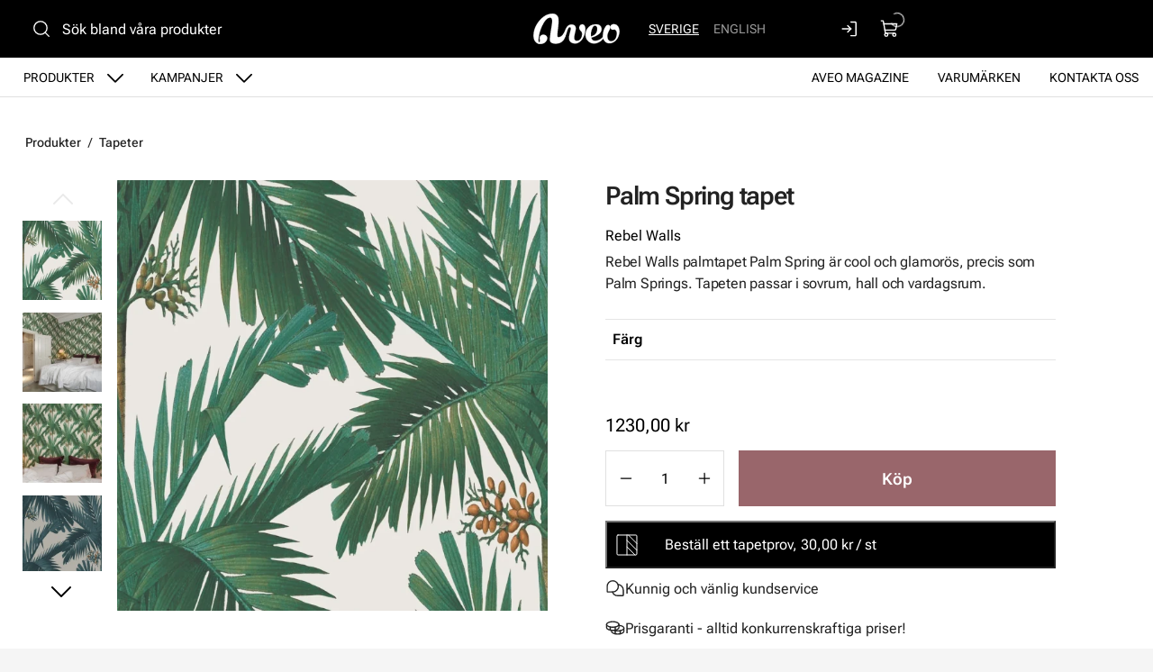

--- FILE ---
content_type: text/html
request_url: https://www.aveohome.se/produkter/tapeter/palm-spring-tapet
body_size: 17358
content:
<!DOCTYPE html>
<html lang="sv-SE" data-edit-lang="sv-SE">
	<head>
		<base href="https://www.aveohome.se/"><!--[if lte IE 6]></base><![endif]-->
		<title>Palm Spring - palmtapet från Rebel Walls</title>
		<meta charset="utf-8">
		<meta name="viewport" content="width=device-width, initial-scale=1.0">
		<meta http-equiv="Content-Type" content="text/html; charset=utf-8">
		<meta http-equiv="X-UA-Compatible" content="IE=edge" />
        
		<meta name="generator" content="WebAdmin - http://www.creamarketing.com" />
<meta http-equiv="Content-type" content="text/html; charset=utf-8" />
<meta name="description" content="Palmtapeten Palm Spring är har ett regelbundet, rutigt mönster av vajande palmer. Tapeten passar i sovrum och vardagsrum. Beställ tapetprover från Aveo!" />
<link rel="canonical" href="https://www.aveohome.se/produkter/tapeter/palm-spring-tapet" />


    <link rel="alternate" hreflang="fi-fi" href="https://www.aveo.fi/tuotteet/tapetit/palm-spring-tapetti" />

    <link rel="alternate" hreflang="sv-fi" href="https://www.aveo.fi/sv/produkter/tapeter/palm-spring-tapet" />

    <link rel="alternate" hreflang="sv-se" href="https://www.aveohome.se/produkter/tapeter/palm-spring-tapet" />

    <link rel="alternate" hreflang="en-us" href="https://www.aveo.fi/en/products/wallpaper/palm-spring-wallpaper" />

    <link rel="alternate" hreflang="en-gb" href="https://www.aveohome.se/eng/products/wallpaper/palm-spring-wallpaper" />

<meta name="twitter:card" content="summary_large_image" />

	<meta property="og:site_name" content="Aveohome.se" />


	<meta property="og:title" content="Palm Spring - palmtapet från Rebel Walls" />


	<meta property="og:description" content="Palmtapeten Palm Spring är har ett regelbundet, rutigt mönster av vajande palmer. Tapeten passar i sovrum och vardagsrum. Beställ tapetprover från Aveo!" />


	<meta property="og:image" content="https://www.aveohome.se/assets/ProductCatalog/5/SilverShop_Page_Product-4501/Palm-Spring-vihrea-palmutapetti-Rebel-Wallsilta__PadWzEyMDAsNjMwLCJGRkZGRkYiLDBd_FillWzEyMDAsNjMwXQ.webp" />
	<meta property="og:image:type" content="image/webp" />
	<meta property="og:image:width" content="1200" />
	<meta property="og:image:height" content="630" />


	<meta property="og:url" content="https://www.aveohome.se/produkter/tapeter/palm-spring-tapet" />

        <link rel="apple-touch-icon" sizes="180x180" href="/resources/themes/aveo-2022/client/dist/images/favicon/apple-touch-icon.png?m=1758272675">
<link rel="icon" type="image/png" sizes="32x32" href="/resources/themes/aveo-2022/client/dist/images/favicon/favicon-32x32.png?m=1758272675">
<link rel="icon" type="image/png" sizes="16x16" href="/resources/themes/aveo-2022/client/dist/images/favicon/favicon-16x16.png?m=1758272675">
<link rel="mask-icon" href="/resources/themes/aveo-2022/client/dist/images/favicon/safari-pinned-tab.svg?m=1758272675" color="#000000">
<meta name="msapplication-TileColor" content="#ffffff">
<meta name="theme-color" content="#ffffff">
		
		
	
		





	


	


		

        
	<link rel="stylesheet" type="text/css" href="/resources/themes/aveo-2022/client/dist/styles/productcatalogpage_item.css?m=1758272675" />
<style>:root {
    --brand-color-1-100: #EEE6E7;
    --brand-color-1-400: #b37f85;
    --brand-color-1-500: #AA7177;
    --brand-color-1-600: #99666b;
    --brand-color-1-700: #7a5256;
    --shade-color-0: #ffffff;
    --shade-color-50: #f5f5f5;
    --shade-color-100: #e0e0e0;
    --shade-color-200: #c2c2c2;
    --shade-color-300: #adadad;
    --shade-color-400: #d4d2da;
    --shade-color-500: #858585;
    --shade-color-600: #707070;
    --shade-color-700: #5c5c5c;
    --shade-color-800: #333333;
    --shade-color-900: #222222;
    --shade-color-1000: #000000;
    
    
}</style>
</head>
	
	<body class="Creamarketing\SilverShop\Model\ProductCatalogPage  suggestion-search" lang="sv-SE" data-edit-lang="sv-SE" data-pagejsondata="produkter/tapeter/palm-spring-tapet/page-data.json">
        
            <div id="PagePlaceholderTop"></div>
        

        
			<div id="CookieConsent" class="cookie-consent typography"></div>
		

        <button id="skip-content-header" onclick="window.location.hash='';window.location.hash='a-main-content'" aria-label="Gå till huvudinnehåll">
            Gå till huvudinnehåll
        </button>
		
        <div class="site-overlay"></div>

		<div id="fixed-header-indicator" class="header-indicator shopcore shopcore-override" data-rootmargin="44"></div>
<div id="desktop-indicator" class="desktop-indicator"></div>
<div id="desktop-navigation-indicator" class="desktop-indicator"></div>
<header class="header desktop-search search-visible shopcore shopcore-override typography" data-menu-open="false" role="banner" data-first-block="TextImageBlock" data-static="mobile-translations">
    <div class="sticky-container">
        <div class="sticky-content">

            
                <div id="HeaderSearchForm"
	 data-result-container="#SearchResults"
	 data-default-view="#SearchDefault"
	 class=" matomo-search image-search search-left"
	 data-imagesearch-js-url="/resources/themes/shoptheme-core/client/dist/js/imagesearch.js?m=1758272718" data-imagesearch-css-url="/resources/themes/shoptheme-core/client/dist/styles/imagesearch.css?m=1758272718"
	>
	<div class="header-search-inner">
		    <button class="search-dropdown-icon mobile-search-icon accessibility-button" aria-label="Sök">
        <svg xmlns="http://www.w3.org/2000/svg" width="22" height="22" fill="#000000" viewBox="0 0 256 256" aria-hidden="true"><circle cx="116" cy="116" r="84" fill="none" stroke="currentColor" stroke-linecap="round" stroke-linejoin="round" stroke-width="16"></circle><line x1="175.4" y1="175.4" x2="224" y2="224" fill="none" stroke="currentColor" stroke-linecap="round" stroke-linejoin="round" stroke-width="16"></line></svg>
    </button>
    <div class="search-dropdown-icon desktop-search-icon accessibility-button">
        <svg xmlns="http://www.w3.org/2000/svg" width="22" height="22" fill="#000000" viewBox="0 0 256 256" aria-hidden="true"><circle cx="116" cy="116" r="84" fill="none" stroke="currentColor" stroke-linecap="round" stroke-linejoin="round" stroke-width="16"></circle><line x1="175.4" y1="175.4" x2="224" y2="224" fill="none" stroke="currentColor" stroke-linecap="round" stroke-linejoin="round" stroke-width="16"></line></svg>
    </div>
    <div class="search-bar">
        
        
<form id="Form_SearchForm" action="/sok/SearchForm/" method="GET" enctype="application/x-www-form-urlencoded" autocomplete="off">

	
	<p id="Form_SearchForm_error" class="message " style="display: none"></p>
	

	<fieldset>
		
		
			<div id="Form_SearchForm_Search_Holder" class="field text suggestion-input form-group--no-label">
	
	<div class="middleColumn">
		<input type="search" name="Search" class="text suggestion-input form-group--no-label" id="Form_SearchForm_Search" placeholder="Sök bland våra produkter" aria-label="Sök bland våra produkter" data-suggestion-target="SolrSuggestion" data-minimum-search-length="3" />
	</div>
	
	
	
</div>

		
			<div id="AjaxSearchResults" data-url="/sok/SearchForm/field/Results/Search" data-searchurl="https://www.aveohome.se/sok/AdvancedSearchForm">
    <div class="search-container">
        <div class="search-container-inner">
            <div id="SearchResults" class="general-padding">
                
            </div>
            
                <div id="SolrSuggestion" class="suggestion-list" role="list" aria-labelledby="list-heading" tabindex="0">
                    <ul>
                        
                    </ul>
                </div>
            

        
            <div id="SearchImageUpload">
    <button id="image-upload-toggle" type="button" aria-controls="image-upload-container" aria-expanded="false" aria-label="Bildsök">
        <svg xmlns="http://www.w3.org/2000/svg" width="24" height="24" fill="#000000" viewBox="0 0 256 256" aria-hidden="true"><path d="M208,58H179.21L165,36.67A6,6,0,0,0,160,34H96a6,6,0,0,0-5,2.67L76.78,58H48A22,22,0,0,0,26,80V192a22,22,0,0,0,22,22H208a22,22,0,0,0,22-22V80A22,22,0,0,0,208,58Zm10,134a10,10,0,0,1-10,10H48a10,10,0,0,1-10-10V80A10,10,0,0,1,48,70H80a6,6,0,0,0,5-2.67L99.21,46h57.57L171,67.33A6,6,0,0,0,176,70h32a10,10,0,0,1,10,10ZM128,90a42,42,0,1,0,42,42A42,42,0,0,0,128,90Zm0,72a30,30,0,1,1,30-30A30,30,0,0,1,128,162Z"></path></svg>
        Bildsök
    </button>
    <div id="image-upload-container" class="hidden" aria-labelledby="image-upload-toggle">
        <div class="upload-inner">
            <span class="heading-2 visual-search-title">
                <svg xmlns="http://www.w3.org/2000/svg" width="22" height="18" viewBox="0 0 22 18" fill="none">
                    <path d="M19.0162 2.34783H16.2386L14.8728 0.348261C14.7997 0.241192 14.7006 0.153394 14.5843 0.0926468C14.4681 0.0318993 14.3383 7.72874e-05 14.2065 0H7.79352C7.66169 7.72874e-05 7.5319 0.0318993 7.41567 0.0926468C7.29944 0.153394 7.20035 0.241192 7.12718 0.348261L5.76042 2.34783H2.98381C2.346 2.34783 1.73431 2.59519 1.28332 3.03549C0.832317 3.47579 0.578949 4.07297 0.578949 4.69565V15.6522C0.578949 16.2749 0.832317 16.872 1.28332 17.3123C1.73431 17.7526 2.346 18 2.98381 18H19.0162C19.654 18 20.2657 17.7526 20.7167 17.3123C21.1677 16.872 21.4211 16.2749 21.4211 15.6522V4.69565C21.4211 4.07297 21.1677 3.47579 20.7167 3.03549C20.2657 2.59519 19.654 2.34783 19.0162 2.34783ZM19.8178 15.6522C19.8178 15.8597 19.7334 16.0588 19.583 16.2056C19.4327 16.3523 19.2288 16.4348 19.0162 16.4348H2.98381C2.7712 16.4348 2.56731 16.3523 2.41698 16.2056C2.26664 16.0588 2.18219 15.8597 2.18219 15.6522V4.69565C2.18219 4.48809 2.26664 4.28903 2.41698 4.14226C2.56731 3.9955 2.7712 3.91304 2.98381 3.91304H6.19029C6.32229 3.91313 6.45228 3.88138 6.5687 3.82063C6.68512 3.75987 6.78437 3.67199 6.85763 3.56478L8.22239 1.56522H13.7766L15.1424 3.56478C15.2156 3.67199 15.3149 3.75987 15.4313 3.82063C15.5477 3.88138 15.6777 3.91313 15.8097 3.91304H19.0162C19.2288 3.91304 19.4327 3.9955 19.583 4.14226C19.7334 4.28903 19.8178 4.48809 19.8178 4.69565V15.6522ZM11 5.47826C10.128 5.47826 9.27559 5.73071 8.55054 6.20367C7.8255 6.67664 7.2604 7.34889 6.9267 8.13541C6.593 8.92192 6.50569 9.78738 6.67581 10.6223C6.84593 11.4573 7.26584 12.2243 7.88243 12.8262C8.49903 13.4282 9.28462 13.8382 10.1399 14.0042C10.9951 14.1703 11.8816 14.0851 12.6872 13.7593C13.4928 13.4335 14.1814 12.8818 14.6659 12.174C15.1503 11.4661 15.4089 10.6339 15.4089 9.78261C15.4076 8.64142 14.9426 7.54735 14.1161 6.7404C13.2896 5.93346 12.1689 5.47956 11 5.47826ZM11 12.5217C10.4451 12.5217 9.90265 12.3611 9.44126 12.0601C8.97987 11.7591 8.62026 11.3313 8.4079 10.8308C8.19555 10.3303 8.13999 9.77957 8.24824 9.24823C8.3565 8.71689 8.62372 8.22883 9.0161 7.84575C9.40847 7.46268 9.9084 7.2018 10.4526 7.09611C10.9969 6.99042 11.561 7.04466 12.0737 7.25198C12.5864 7.4593 13.0245 7.81038 13.3328 8.26083C13.6411 8.71128 13.8057 9.24086 13.8057 9.78261C13.8057 10.5091 13.5101 11.2058 12.9839 11.7195C12.4577 12.2332 11.7441 12.5217 11 12.5217Z" fill="black"/>
                </svg>
                Bildsök
            </span>
            
<form id="Form_getImageSearchForm" action="/produkter/getImageSearchForm/" method="POST" enctype="application/x-www-form-urlencoded">

	
	<p id="Form_getImageSearchForm_error" class="message " style="display: none"></p>
	

	<fieldset>
		
		
			<div id="Form_getImageSearchForm_ImageUpload_Holder" class="field filepond form-group--no-label">
	
	<div class="middleColumn">
		<input type="text" name="ImageUpload" class="filepond form-group--no-label" id="Form_getImageSearchForm_ImageUpload" data-server="/produkter/getImageSearchForm/field/ImageUpload/search" />
	</div>
	
	
	
</div>

		
		<div class="clear"><!-- --></div>
	</fieldset>

	
	<div class="btn-toolbar">
		
			<input type="submit" name="action_Submit" class="action form-group--no-label" id="Form_getImageSearchForm_action_Submit" />
		
	</div>
	

</form>


            
            <div class="upload-steps step-labels">
                <div class="step active"><span>1.</span> Sök produkter med hjälp av egen bild</div>
                <div class="step"><span>2.</span> Vi söker efter en motsvarande produkt på webbplatsen baserat på bilden!</div>
                
            </div>
        </div>
    </div>
</div>
        
        <button class="search-close accessibility-button" aria-label="Stäng sök">
            <svg xmlns="http://www.w3.org/2000/svg" width="22" height="22" fill="#000000" viewBox="0 0 256 256" aria-hidden="true"><line x1="200" y1="56" x2="56" y2="200" stroke="currentColor" stroke-linecap="round" stroke-linejoin="round" stroke-width="16"></line><line x1="200" y1="200" x2="56" y2="56" stroke="currentColor" stroke-linecap="round" stroke-linejoin="round" stroke-width="16"></line></svg>
        </button>
        <div class="search-loader"></div>
        </div>
    </div>
</div>
		
		<div class="clear"><!-- --></div>
	</fieldset>

	
	<div class="btn-toolbar">
		
			<input type="submit" name="action_FulltextSearch" value="Sök" class="action" id="Form_SearchForm_action_FulltextSearch" />
		
	</div>
	

</form>


    </div>	
		</div>
</div>
            

            <button id="OpenMainMenu" aria-label="Meny" class="general-side-padding"> 
                <span class="main-menu-icon">
                    <span></span>
                    <span></span>
                    <span></span>
                    <span></span>
                </span>
                
            </button>

            <div class="brand-container">
    <a href="/" aria-label="Gå till framsidan" class="brand" rel="home">
    <svg id="b" xmlns="http://www.w3.org/2000/svg" viewBox="0 0 417.44 148.46"><g id="c"><path d="m147.21,95.76c-3.98,6.19-5.9,8.41-7.35,10.07-2.21,2.54-6.62,6.24-12.16,7.76-2.45.67-5.25,1.26-7,1.13-2.28-.16-4.19-2-4.73-3.85-.55-1.86-.56-3.56-.42-5.47.51-7.17,1.23-14.33,1.98-21.48,1.5-14.22,3.61-29.22,4.41-42.61.05-4.75,0-9.43-.4-14.08-.44-5.16-1.9-10.09-4.81-14.44C110.28,3.12,100.81-.17,89.77.61c-9.09.64-19.89,3.44-28.03,7.43-11.22,5.51-20.11,12.95-28.31,21.69C11.24,53.35-3.07,87.05,1.28,117.15c1.11,7.68,3.3,12.16,4.84,14.78,2.74,4.67,6.25,8.21,9.68,10.4,4.02,2.56,4.48,3.76,12.27,5.37,6.46.73,14.76,0,21.62-3.36,5.37-2.71,10.38-7.35,13.97-13.33,1.25-2.08,4.52-11.11,2.33-17.5-5.77-16.78-43.72-16.38-34.37,16.01-.28,3.43-.54,11.77-4.45,9.92-2.92-1.38-2.7-10.13-2.79-12.03-.22-4.65,2.93-22.77,3.82-27.73.98-5.47,3.42-13.23,5.61-19.68,4.26-12.54,9.61-24.62,16.63-35.88,4.29-6.9,9.16-13.32,15.48-18.51,3.4-2.79,7.3-4.56,11.57-5.37,5.9-1.12,10.05,1.18,11.93,6.91.91,2.77,1.46,5.8,1.46,8.71,0,4.66-.38,9.35-1.01,13.97-1.38,10.06-2.92,20.11-4.6,30.13-.27,1.62-2.31,14.12-2.65,16.4-.04.26-.23,1.92-.25,2.05-.53,4.41-.63,5.32-1.02,9.8-.08.69-.16,2.15-.24,2.95-.08.96-.41,3.27-.56,4.67-.28,2.58-.67,4.32-.6,11.1.09,8.86,2.98,14.34,13.37,17.18,2.83.77,5.75,1.36,8.67,1.65,8.83.88,20.51-.35,29.1-4.7,12.32-6.24,14.93-11.53,20.85-23.22.59-1.15,1.69-3.79,2.85-6.93-3.56-6.07-3.43-9.45-7.57-15.16Z" style="fill:#ffffff; stroke:#ffffff; stroke-miterlimit:10;"/><path d="m251.2,69.91c-.55-4.17-1.62-8.14-3.9-11.72-4.73-7.43-16.62-7.1-21.29-.84-3.28,4.38-4.55,9.28-3.61,14.74.7,4.07,2.65,7.5,5.24,10.58,1.61,1.92,3.32,3.76,5,5.62,2.04,2.26,3.18,4.83,3.01,7.98-.14,2.53-.01,5.07-.11,7.59-.15,3.94-.83,7.8-2.35,11.45-3.78,9.09-10.04,15.32-19.82,17.02-8.4,1.46-13.55-2.04-15.46-10.33-1.01-4.39-.73-8.76.23-13.11,1.91-8.68,3.93-17.34,5.72-26.04.77-3.74,1.51-7.57,1.53-11.37.07-10.14-6.77-17.29-16.65-17.82-2.47-.13-4.96-.18-7.43-.02-7.34.46-12.64,3.96-17.63,9.77-2.98,3.47-5.65,8.08-8.67,14.95-2.34,5.33-4.68,12.6-7.82,17.39,2.82,5.61,3.71,11.24,7.03,16.56,2.18-5.66,5.29-14.2,7.09-20,1.21-3.89,2.17-7.87,3.57-11.68,1.2-3.27,2.75-6.42,4.37-9.5.7-1.32,1.83-2.52,3.02-3.41,4.04-3,8.28-1.1,8.94,3.96.18,1.36.04,2.77-.08,4.15-.1,1.13-.35,2.26-.62,3.37-2.22,9.02-4.43,18.05-6.69,27.06-1.46,5.83-2.35,11.68-1.18,17.68,1.78,9.1,6.69,15.71,15.34,18.85,12.97,4.72,25.2,3.12,36.32-5.41,7.36-5.64,12.94-12.84,17.24-21.08,4.49-8.59,7.16-17.8,8.63-27.38.96-6.29,1.85-12.6,1.01-19.01Z" style="fill:#ffffff; stroke:#ffffff; stroke-miterlimit:10;"/><path d="m339.22,110.72c-.08,0-11.9,17.12-34.7,21.25-4.57.83-13.35.67-17.98-3.54-3.62-3.28-5.97-7.74-6.38-11.66,13.51-2.73,25.39-9.28,32.3-13.73,10.06-6.47,19.15-15.81,17.31-30.76-.89-7.19-3.27-11.64-9.4-15.74-.72-.48-3.54-1.96-4.36-2.22-5.93-1.9-10.91-1.99-17.63-1.65-7.37.38-14.4,2-20.87,5.67-10.01,5.67-16.9,14.05-21.18,24.67-2.4,5.95-3.78,12.15-3.9,18.58-.15,8.03,1.84,17.33,6.16,24,5.39,8.33,11.67,14.45,24.11,18.36,3.49,1.1,10.64,1.71,15.39,1.3,9.83-.85,30.59-8.06,42.85-27.16l-1.71-7.39Zm-60.43-16.38c.07-.96.06-1.65.17-2.32,1.35-8.01,3.3-15.85,7.32-22.99,1.11-1.97,2.43-3.84,3.8-5.65.79-1.05,1.8-1.98,2.84-2.79,4.32-3.4,10.36-2.25,13.41,2.36,1.4,2.12,2.58,4.73,2.86,6.65.59,4.08.36,9.78-1.22,16.45-2.04,8.61-8.94,15.55-13.2,18.2-7.01,4.35-12.83,5.97-15.71,7.23-.96-6.23-.54-13.83-.33-15.77,0-.19.05-1.16.07-1.36Z" style="fill:#ffffff; stroke:#ffffff; stroke-miterlimit:10; stroke-width:1.01px;"/><path d="m353.46,58.8c-3.26,3.37-7.55,10.62-10.64,17.26-2.24,4.8-4.46,14.45-5.19,19.41-2.54,17.21-.53,29.76,8.93,40.09,8.89,9.71,24.85,11.54,38.75,4.95,4.84-2.29,9.63-4.98,15.65-11.77,5.13-5.79,10.38-12.42,14.21-28.04,2.8-11.4,1.96-18.65-.17-27.49s-8.37-15.43-11.45-17.6c-7.5-5.27-17.08-4.58-21.87-2.44-4.3,1.92-7.99,5.34-8.8,9.97-.64,3.67-.22,5.65.95,8.2,2.25,4.91,5.36,6.06,7.82,6.61,6.88,1.53,10.45-2.09,14.8.93,1.43.99,7.13,5.03,7.91,15.09.61,7.86-2.27,18.65-4.57,24.09-1.49,3.53-4.53,8.33-8.65,11.38-3.85,3.05-9.25,4.87-14.02,4.77-3.27-.15-7.49.02-12.35-4.41-1.61-1.47-5.08-4.92-6.26-15.37-1.67-14.73,3.4-21.73,11.32-38.26,2.88-6.01,2.16-12.4,1.5-14.29-.55-1.56-1.55-3.13-2.32-3.85-1.1-1.02-2.06-1.52-3.73-2.04-1.83-.57-2.92-.61-4.72-.38-1.46.27-2.47.34-4.44,1.29-1.35.88-1.9,1.15-2.63,1.89" style="fill:#ffffff; stroke-width:0px;"/><path d="m353.46,58.8c-3.26,3.37-7.55,10.62-10.64,17.26-2.24,4.8-4.46,14.45-5.19,19.41-2.54,17.21-.53,29.76,8.93,40.09,8.89,9.71,24.85,11.54,38.75,4.95,4.84-2.29,9.63-4.98,15.65-11.77,5.13-5.79,10.38-12.42,14.21-28.04,2.8-11.4,1.96-18.65-.17-27.49s-8.37-15.43-11.45-17.6c-7.5-5.27-17.08-4.58-21.87-2.44-4.3,1.92-7.99,5.34-8.8,9.97-.64,3.67-.22,5.65.95,8.2,2.25,4.91,5.36,6.06,7.82,6.61,6.88,1.53,10.45-2.09,14.8.93,1.43.99,7.13,5.03,7.91,15.09.61,7.86-2.27,18.65-4.57,24.09-1.49,3.53-4.53,8.33-8.65,11.38-3.85,3.05-9.25,4.87-14.02,4.77-3.27-.15-7.49.02-12.35-4.41-1.61-1.47-5.08-4.92-6.26-15.37-1.67-14.73,3.4-21.73,11.32-38.26,2.88-6.01,2.16-12.4,1.5-14.29-.55-1.56-1.55-3.13-2.32-3.85-1.1-1.02-2.06-1.52-3.73-2.04-1.83-.57-2.92-.61-4.72-.38-1.46.27-2.47.34-4.44,1.29-1.35.88-1.9,1.15-2.63,1.89" style="fill:none; stroke:#ffffff; stroke-miterlimit:10;"/></g></svg>
    </a>
</div> 

            <div class="navigation-area">
                <div class="navigation-container">
    <nav class="navigation main-navigation " data-level="0" data-current-level="2">
        <ul>
            	  
                <li class='current'  aria-haspopup="true" aria-expanded="false" >
    <a href="produkter" class="menu-link menu-icons has-sub" data-title="Produkter" aria-label="Gå till sidan Produkter" >
        
        Produkter
    </a>
    
        <!-- Toggle SubItems Link --> 
        <button class="toggle-submenu" aria-expanded="false" aria-label="Visa undermeny från sidan Produkter">
            <svg xmlns="http://www.w3.org/2000/svg" width="26" height="26" fill="#000000" viewBox="0 0 256 256" aria-hidden="true"><polyline points="208 96 128 176 48 96" fill="none" stroke="currentColor" stroke-linecap="round" stroke-linejoin="round" stroke-width="16"></polyline></svg>
        </button>

        <!-- Subnavigation via fetch. -->
        
    
    <div id="Submenu-9" style="--navigation-count: 11" data-level="1" data-current-level="2" class="navigation sub-navigation sub level1" data-url="/produkter/RenderSubmenu">
        <button class="close-submenu-button" aria-label="Stäng meny">
            <svg xmlns="http://www.w3.org/2000/svg" width="28" height="28" fill="#000000" viewBox="0 0 256 256" aria-hidden="true"><line x1="200" y1="56" x2="56" y2="200" stroke="currentColor" stroke-linecap="round" stroke-linejoin="round" stroke-width="16"></line><line x1="200" y1="200" x2="56" y2="56" stroke="currentColor" stroke-linecap="round" stroke-linejoin="round" stroke-width="16"></line></svg>
        </button>
        <div class="sub-navigation-wrapper">
            <ul>
                <li class="go-back">
                    <button class="close-submenu" aria-label="Tillbaka">
                        <svg xmlns="http://www.w3.org/2000/svg" width="26" height="26" fill="#000000" viewBox="0 0 256 256" aria-hidden="true"><polyline points="208 96 128 176 48 96" fill="none" stroke="currentColor" stroke-linecap="round" stroke-linejoin="round" stroke-width="16"></polyline></svg>
                        <span class="go-back-label">Tillbaka</span>
                    </button>
                </li>
                <li class="current current-header">
                    <a class="go-to" href="produkter" aria-label="Gå till sidan Produkter" >                        
                    <span class="go-to-label  visible">Gå till</span>                        
                    <span class="go-to-page-title">Produkter</span>
                    </a>
                </li>
                
            </ul>
        </div>
    </div>


    
</li>
            	  
                <li data-linkingmode='14' >
    <a href="kampanjer" class="menu-link menu-icons has-sub" data-title="Kampanjer" aria-label="Gå till sidan Kampanjer" >
        
        Kampanjer
    </a>
    
        <!-- Toggle SubItems Link --> 
        <button class="toggle-submenu" aria-expanded="false" aria-label="Visa undermeny från sidan Kampanjer">
            <svg xmlns="http://www.w3.org/2000/svg" width="26" height="26" fill="#000000" viewBox="0 0 256 256" aria-hidden="true"><polyline points="208 96 128 176 48 96" fill="none" stroke="currentColor" stroke-linecap="round" stroke-linejoin="round" stroke-width="16"></polyline></svg>
        </button>

        <!-- Subnavigation via fetch. -->
        
    <div id="Submenu-14" data-level="1" data-current-level="0" class="campaign-menu swiper-menu navigation sub-navigation sub level1" data-url="/kampanjer/RenderSubmenu">
    
        <button class="close-submenu-button" aria-label="Stäng kampanjmeny">
            <svg xmlns="http://www.w3.org/2000/svg" width="28" height="28" fill="#000000" viewBox="0 0 256 256" aria-hidden="true"><line x1="200" y1="56" x2="56" y2="200" stroke="currentColor" stroke-linecap="round" stroke-linejoin="round" stroke-width="16"></line><line x1="200" y1="200" x2="56" y2="56" stroke="currentColor" stroke-linecap="round" stroke-linejoin="round" stroke-width="16"></line></svg>
        </button>
        <div class="sub-navigation-wrapper swiper" data-id="Submenu-14" data-count="2">
    
        <ul class="swiper-wrapper">
            <li class="go-back">
                <button class="close-submenu" aria-label="Tillbaka">
                    <svg xmlns="http://www.w3.org/2000/svg" width="26" height="26" fill="#000000" viewBox="0 0 256 256" aria-hidden="true"><polyline points="208 96 128 176 48 96" fill="none" stroke="currentColor" stroke-linecap="round" stroke-linejoin="round" stroke-width="16"></polyline></svg>
                    <span class="go-back-label">Tillbaka</span>
                </button>
            </li>
            <li class="current current-header">
                <a class="go-to" href="kampanjer" aria-label="Gå till sidan Kampanjer" >                        
                <span class="go-to-label">Gå till</span>                        
                <span class="go-to-page-title">Kampanjer</span>
                </a>
            </li>
            
        </ul>
        <div class="swiper-buttons">
            <button data-id="Submenu-14" class="swiper-button swiper-button-prev accessibility-button content-autocontrast" aria-label="Föregående">
                <svg xmlns="http://www.w3.org/2000/svg" width="44" height="44" fill="#000000" viewBox="0 0 256 256" aria-hidden="true"><circle cx="128" cy="128" r="96" fill="none" stroke="currentColor" stroke-miterlimit="10" stroke-width="10"></circle><polyline points="144 92 104 128 144 164" fill="none" stroke="currentColor" stroke-linecap="round" stroke-linejoin="round" stroke-width="10"></polyline></svg>
            </button>
            <button data-id="Submenu-14" class="swiper-button swiper-button-next accessibility-button content-autocontrast" aria-label="Nästa">
                <svg xmlns="http://www.w3.org/2000/svg" width="44" height="44" fill="#000000" viewBox="0 0 256 256" aria-hidden="true"><circle cx="128" cy="128" r="96" fill="none" stroke="currentColor" stroke-miterlimit="10" stroke-width="10"></circle><polyline points="116 92 156 128 116 164" fill="none" stroke="currentColor" stroke-linecap="round" stroke-linejoin="round" stroke-width="10"></polyline></svg>
            </button>
        </div>
    
        </div>
    
</div>

    
</li>
            	  
                <li data-linkingmode='57'  data-alignment="right">
    <a href="kontakta-oss" class="menu-link" data-title="Kontakta oss" aria-label="Gå till sidan Kontakta oss" >
        
        Kontakta oss
    </a>
    
</li>
            	  
                <li data-linkingmode='18'  data-alignment="right">
    <a href="varumarken" class="menu-link" data-title="Varumärken" aria-label="Gå till sidan Varumärken" >
        
        Varumärken
    </a>
    
</li>
            	  
                <li data-linkingmode='58'  data-alignment="right">
    <a href="aveo-magazine" class="menu-link" data-title="Aveo Magazine" aria-label="Gå till sidan Aveo Magazine" >
        
        Aveo Magazine
    </a>
    
</li>
            
        </ul>
    </nav>
</div>

            </div>

            <div class="header-visible-container">

                
	<div class="PageTranslations default mobile-menu-visible ">
        
            
            <ul class="translations">
                
                    
                    <li class="translation sv-se" data-locale="sv-se">
                        <a class="current" href="https://www.aveohome.se/produkter/tapeter/palm-spring-tapet" hreflang="sv-se" title="Sverige">Sverige</a>
                    </li>
                
                    
                    <li class="translation en-gb" data-locale="en-gb">
                        <a class="link" href="https://www.aveohome.se/eng/products/wallpaper/palm-spring-wallpaper" hreflang="en-gb" title="English">English</a>
                    </li>
                
            </ul>
        
	</div>

                
                

                <div id="HeaderAccount">
    	
        
        <a class="login-icon accessibility-button" href="Security/login?BackURL=/produkter/" aria-label="Logga in">
            <svg xmlns="http://www.w3.org/2000/svg" width="22" height="22" fill="#000000" viewBox="0 0 256 256" aria-hidden="true"><polyline points="94 170 136 128 94 86" fill="none" stroke="currentColor" stroke-linecap="round" stroke-linejoin="round" stroke-width="16"></polyline><line x1="24" y1="128" x2="136" y2="128" fill="none" stroke="currentColor" stroke-linecap="round" stroke-linejoin="round" stroke-width="16"></line><path d="M136,40h56a8,8,0,0,1,8,8V208a8,8,0,0,1-8,8H136" fill="none" stroke="currentColor" stroke-linecap="round" stroke-linejoin="round" stroke-width="16"></path></svg>
        </a>
        
    		
</div>

                <div id="HeaderCart">
    <button class="cart-icon accessibility-button" aria-label="Visa köpkorg">
        <svg xmlns="http://www.w3.org/2000/svg" width="22" height="22" fill="#000000" viewBox="0 0 256 256" aria-hidden="true"><path d="M184,184H69.8L41.9,30.6A8,8,0,0,0,34.1,24H16" fill="none" stroke="currentColor" stroke-linecap="round" stroke-linejoin="round" stroke-width="16"></path><circle cx="80" cy="204" r="20" fill="none" stroke="currentColor" stroke-linecap="round" stroke-linejoin="round" stroke-width="16"></circle><circle cx="184" cy="204" r="20" fill="none" stroke="currentColor" stroke-linecap="round" stroke-linejoin="round" stroke-width="16"></circle><path d="M62.5,144H188.1a15.9,15.9,0,0,0,15.7-13.1L216,64H48" fill="none" stroke="currentColor" stroke-linecap="round" stroke-linejoin="round" stroke-width="16"></path></svg>
        <span id="ProductCartCount" data-count="0"></span>  
    </button>
    <div id="CartContent">
        <button id="CloseCart" class="accessibility-button" aria-label="Stäng köpkorg">
            <svg xmlns="http://www.w3.org/2000/svg" width="28" height="28" fill="#000000" viewBox="0 0 256 256" aria-hidden="true"><line x1="200" y1="56" x2="56" y2="200" stroke="currentColor" stroke-linecap="round" stroke-linejoin="round" stroke-width="16"></line><line x1="200" y1="200" x2="56" y2="56" stroke="currentColor" stroke-linecap="round" stroke-linejoin="round" stroke-width="16"></line></svg>
        </button>
        <div class="cart-container shopcore shopcore-override HeaderCart" data-render-link="/produkter/RenderCart" data-cart-item-count="">
    
        <div class="cart-icon">
            <div class="heading-3 cart-title">
                
                Varukorg
                </div>
            
                <a class="accessibility-button cart-edit" href="/kopkorg/" aria-label="Redigera varukorg">
                    Redigera varukorg
                </a>
            
        </div>
        
            Det finns inga produkter i din varukorg.
        
        <div class="cart-actions">
            
        </div>
    
</div>
        <div class="cart-container shopcore shopcore-override HeaderCart" data-render-link="/produkter/RenderQuotationCart" data-cart-item-count="">
    
</div>

    </div>
</div>

                <div id="AddedProductPopup" class="typography">
    <div class="added-product-container">
        <div class="added-product-text">
            Produkten tillsatt:
        </div>
        <div id="AddedProduct">
        </div>
    </div>
	
	<div class="added-product-buttons">
		<button class="accessibility-button-dark" aria-label="Fortsätt handla" onclick="javascript:document.getElementById('AddedProductPopup').classList.remove('visible');document.body.classList.remove('overlay');">
            Fortsätt handla
        </button>
	
		<a class="accessibility-button call-to-action-brand" href="/kassa/" aria-label="Kassa">
            Kassa
		</a>
	</div>
</div>
            </div>
        </div>
    </div>
    
        <div class="static-container mobile-menu-visible">
            <div class="static-container-inner">
                <div class='IconTextBorderBlockContent typography'>
                    <div class="column-blocks">
                        
                    </div>
                </div>
                
	<div class="PageTranslations default mobile-menu-visible ">
        
            
            <ul class="translations">
                
                    
                    <li class="translation sv-se" data-locale="sv-se">
                        <a class="current" href="https://www.aveohome.se/produkter/tapeter/palm-spring-tapet" hreflang="sv-se" title="Sverige">Sverige</a>
                    </li>
                
                    
                    <li class="translation en-gb" data-locale="en-gb">
                        <a class="link" href="https://www.aveohome.se/eng/products/wallpaper/palm-spring-wallpaper" hreflang="en-gb" title="English">English</a>
                    </li>
                
            </ul>
        
	</div>

            </div>
        </div>
    
</header>


		
		<div id="a-main-content" class="main" role="main">
			<div class="content-container typography">
	<article class="product-catalog-page-container shopcore shopcore-override">
		
			
	<div id="Product">
		<script type="application/ld+json">{"@context":"https:\/\/schema.org\/","@type":"Product","name":"Palm Spring tapet","sku":null,"url":"https:\/\/www.aveohome.se\/produkter\/tapeter\/palm-spring-tapet","identifier":"https:\/\/www.aveohome.se\/produkter\/tapeter\/palm-spring-tapet","description":"<p>Rebel Walls palmtapet Palm Spring \u00e4r cool och glamor\u00f6s, precis som Palm Springs. Tapeten passar i sovrum, hall och vardagsrum. <\/p>","brand":{"@type":"Brand","name":"Rebel Walls"},"offers":{"@type":"Offer","priceCurrency":"SEK","price":108,"availability":"Instock","url":"https:\/\/www.aveohome.se\/produkter\/tapeter\/palm-spring-tapet"},"image":["https:\/\/www.aveohome.se\/assets\/ProductCatalog\/5\/SilverShop_Page_Product-4501\/Palm-Spring-vihrea-palmutapetti-Rebel-Wallsilta.webp","https:\/\/www.aveohome.se\/assets\/ProductCatalog\/5\/SilverShop_Page_Product-4501\/Palm-Spring-vihrea-palmutapetti-makuuhuoneeseen-Rebel-Wallsilta.webp","https:\/\/www.aveohome.se\/assets\/ProductCatalog\/5\/SilverShop_Page_Product-4501\/Palm-Spring-vihrea-intensiivinen-palmutapetti-Rebel-Wallsilta.webp","https:\/\/www.aveohome.se\/assets\/ProductCatalog\/5\/SilverShop_Page_Product-4501\/Palm-Spring-siniharmaa-palmutapetti-Rebel-Wallsilta.webp","https:\/\/www.aveohome.se\/assets\/ProductCatalog\/5\/SilverShop_Page_Product-4501\/Palm-Spring-siniharmaa-palmutapetti-tyohuoneeseen-Rebel-Wallsilta.webp","https:\/\/www.aveohome.se\/assets\/ProductCatalog\/5\/SilverShop_Page_Product-4501\/Palm-Spring-siniharmaa-palmutapetti-eteiseen-Rebel-Wallsilta.webp"],"model":[{"@type":"ProductModel","sku":"R17571 ","name":"F\u00e4rg: Teal","description":"<p>Rebel Walls palmtapet Palm Spring \u00e4r cool och glamor\u00f6s, precis som Palm Springs. Tapeten passar i sovrum, hall och vardagsrum. <\/p>","url":"https:\/\/www.aveohome.se\/produkter\/tapeter\/palm-spring-tapet#variation-10487","identifier":"https:\/\/www.aveohome.se\/produkter\/tapeter\/palm-spring-tapet#variation-10487","brand":{"@type":"Brand","name":"Rebel Walls"},"image":["https:\/\/www.aveohome.se\/assets\/ProductCatalog\/5\/SilverShop_Page_Product-4501\/Palm-Spring-siniharmaa-palmutapetti-eteiseen-Rebel-Wallsilta.webp","https:\/\/www.aveohome.se\/assets\/ProductCatalog\/5\/SilverShop_Page_Product-4501\/Palm-Spring-siniharmaa-palmutapetti-Rebel-Wallsilta.webp","https:\/\/www.aveohome.se\/assets\/ProductCatalog\/5\/SilverShop_Page_Product-4501\/Palm-Spring-siniharmaa-palmutapetti-tyohuoneeseen-Rebel-Wallsilta.webp"],"offers":{"@type":"Offer","priceCurrency":"SEK","price":108,"availability":"InStock","url":"https:\/\/www.aveohome.se\/produkter\/tapeter\/palm-spring-tapet#variation-10487"},"additionalProperty":[{"@type":"PropertyValue","name":"F\u00e4rg","value":"Teal"}]},{"@type":"ProductModel","sku":"R17572","name":"F\u00e4rg: Pearl","description":"<p>Rebel Walls palmtapet Palm Spring \u00e4r cool och glamor\u00f6s, precis som Palm Springs. Tapeten passar i sovrum, hall och vardagsrum. <\/p>","url":"https:\/\/www.aveohome.se\/produkter\/tapeter\/palm-spring-tapet#variation-10486","identifier":"https:\/\/www.aveohome.se\/produkter\/tapeter\/palm-spring-tapet#variation-10486","brand":{"@type":"Brand","name":"Rebel Walls"},"image":["https:\/\/www.aveohome.se\/assets\/ProductCatalog\/5\/SilverShop_Page_Product-4501\/Palm-Spring-vihrea-intensiivinen-palmutapetti-Rebel-Wallsilta.webp","https:\/\/www.aveohome.se\/assets\/ProductCatalog\/5\/SilverShop_Page_Product-4501\/Palm-Spring-vihrea-palmutapetti-makuuhuoneeseen-Rebel-Wallsilta.webp","https:\/\/www.aveohome.se\/assets\/ProductCatalog\/5\/SilverShop_Page_Product-4501\/Palm-Spring-vihrea-palmutapetti-Rebel-Wallsilta.webp"],"offers":{"@type":"Offer","priceCurrency":"SEK","price":108,"availability":"InStock","url":"https:\/\/www.aveohome.se\/produkter\/tapeter\/palm-spring-tapet#variation-10486"},"additionalProperty":[{"@type":"PropertyValue","name":"F\u00e4rg","value":"Pearl"}]}]}</script>
        
        <div class="product-item-top-container general-padding">
            <div class="product-item-top-content">
                <div class="product-block grid-full">
                    <div class="product-breadcrumbs breadcrumbs">
                        
	<nav class="breadcrumbs-wrapper" aria-label="Brödsmulor">
        <ol class="breadcrumbs-inner">
            
                
                    <li>
                        <a href="/produkter/" class="breadcrumb-1">Produkter</a>
                    </li>
                
            
                
                    <li>
                        <a href="/produkter/tapeter" class="breadcrumb-2">Tapeter</a>
                    </li>
                
            
        </ol>
	</nav>

                    </div>
                </div>

                <div class="product-title">
                    <h1>Palm Spring tapet</h1>
                    
                </div>

                <div class="product-block product-images" data-thumbnail-position="Left">
                    
                    
    <a id="skip-content-productimages" href="https://www.aveohome.se/produkter/tapeter/palm-spring-tapet#a-product-actions" aria-label="Hoppa över bilder">
		Hoppa över bilder
	</a>
    <div class="product-slideshow swiper">
        <div class="swiper-wrapper">
            
                
                    <div class="product-slideshow-slide swiper-slide">
                        <a href="/assets/ProductCatalog/5/SilverShop_Page_Product-4501/Palm-Spring-vihrea-palmutapetti-Rebel-Wallsilta.webp" data-thumbnail="/assets/ProductCatalog/5/SilverShop_Page_Product-4501/Palm-Spring-vihrea-palmutapetti-Rebel-Wallsilta__PadWzEyMCwxMjAsIkZGRkZGRiIsMF0.webp" title="Palm Spring vihrea palmutapetti Rebel Wallsilta"> 
                            <picture>
                                
                                    <source srcset="/assets/ProductCatalog/5/SilverShop_Page_Product-4501/Palm-Spring-vihrea-palmutapetti-Rebel-Wallsilta__PadWzY2OCw2NjgsIkZGRkZGRiIsMF0_Avif~webp.avif" media="(min-width: 421px)" type="image/avif" />
                                
                                <source srcset="/assets/ProductCatalog/5/SilverShop_Page_Product-4501/Palm-Spring-vihrea-palmutapetti-Rebel-Wallsilta__PadWzY2OCw2NjgsIkZGRkZGRiIsMF0.webp" media="(min-width: 421px)" />
                                
                                    <source srcset="/assets/ProductCatalog/5/SilverShop_Page_Product-4501/Palm-Spring-vihrea-palmutapetti-Rebel-Wallsilta__PadWzM4OCwzODgsIkZGRkZGRiIsMF0_Avif~webp.avif" type="image/avif" />
                                
                                <img class="productImage" src="/assets/ProductCatalog/5/SilverShop_Page_Product-4501/Palm-Spring-vihrea-palmutapetti-Rebel-Wallsilta__PadWzM4OCwzODgsIkZGRkZGRiIsMF0.webp" data-expand="-1" data-variation="10486" data-attributes="10550" width="388" height="388" alt="Palm Spring vihrea palmutapetti Rebel Wallsilta image" />
                            </picture>
                        </a>
                    </div>
                
                    <div class="product-slideshow-slide swiper-slide">
                        <a href="/assets/ProductCatalog/5/SilverShop_Page_Product-4501/Palm-Spring-vihrea-palmutapetti-makuuhuoneeseen-Rebel-Wallsilta.webp" data-thumbnail="/assets/ProductCatalog/5/SilverShop_Page_Product-4501/Palm-Spring-vihrea-palmutapetti-makuuhuoneeseen-Rebel-Wallsilta__PadWzEyMCwxMjAsIkZGRkZGRiIsMF0.webp" title="Palm Spring vihrea palmutapetti makuuhuoneeseen Rebel Wallsilta"> 
                            <picture>
                                
                                <source data-srcset="/assets/ProductCatalog/5/SilverShop_Page_Product-4501/Palm-Spring-vihrea-palmutapetti-makuuhuoneeseen-Rebel-Wallsilta__PadWzY2OCw2NjgsIkZGRkZGRiIsMF0.webp" media="(min-width: 421px)" />
                                
                                <img class="lazyload productImage" src="[data-uri]" data-src="/assets/ProductCatalog/5/SilverShop_Page_Product-4501/Palm-Spring-vihrea-palmutapetti-makuuhuoneeseen-Rebel-Wallsilta__PadWzM4OCwzODgsIkZGRkZGRiIsMF0.webp" data-expand="-1" data-variation="10486" data-attributes="10550" width="388" height="388" alt="Palm Spring vihrea palmutapetti makuuhuoneeseen Rebel Wallsilta image" />
                            </picture>
                        </a>
                    </div>
                
                    <div class="product-slideshow-slide swiper-slide">
                        <a href="/assets/ProductCatalog/5/SilverShop_Page_Product-4501/Palm-Spring-vihrea-intensiivinen-palmutapetti-Rebel-Wallsilta.webp" data-thumbnail="/assets/ProductCatalog/5/SilverShop_Page_Product-4501/Palm-Spring-vihrea-intensiivinen-palmutapetti-Rebel-Wallsilta__PadWzEyMCwxMjAsIkZGRkZGRiIsMF0.webp" title="Palm Spring vihrea intensiivinen palmutapetti Rebel Wallsilta"> 
                            <picture>
                                
                                <source data-srcset="/assets/ProductCatalog/5/SilverShop_Page_Product-4501/Palm-Spring-vihrea-intensiivinen-palmutapetti-Rebel-Wallsilta__PadWzY2OCw2NjgsIkZGRkZGRiIsMF0.webp" media="(min-width: 421px)" />
                                
                                <img class="lazyload productImage" src="[data-uri]" data-src="/assets/ProductCatalog/5/SilverShop_Page_Product-4501/Palm-Spring-vihrea-intensiivinen-palmutapetti-Rebel-Wallsilta__PadWzM4OCwzODgsIkZGRkZGRiIsMF0.webp" data-expand="-1" data-variation="10486" data-attributes="10550" width="388" height="388" alt="Palm Spring vihrea intensiivinen palmutapetti Rebel Wallsilta image" />
                            </picture>
                        </a>
                    </div>
                
                    <div class="product-slideshow-slide swiper-slide">
                        <a href="/assets/ProductCatalog/5/SilverShop_Page_Product-4501/Palm-Spring-siniharmaa-palmutapetti-Rebel-Wallsilta.webp" data-thumbnail="/assets/ProductCatalog/5/SilverShop_Page_Product-4501/Palm-Spring-siniharmaa-palmutapetti-Rebel-Wallsilta__PadWzEyMCwxMjAsIkZGRkZGRiIsMF0.webp" title="Palm Spring siniharmaa palmutapetti Rebel Wallsilta"> 
                            <picture>
                                
                                <source data-srcset="/assets/ProductCatalog/5/SilverShop_Page_Product-4501/Palm-Spring-siniharmaa-palmutapetti-Rebel-Wallsilta__PadWzY2OCw2NjgsIkZGRkZGRiIsMF0.webp" media="(min-width: 421px)" />
                                
                                <img class="lazyload productImage" src="[data-uri]" data-src="/assets/ProductCatalog/5/SilverShop_Page_Product-4501/Palm-Spring-siniharmaa-palmutapetti-Rebel-Wallsilta__PadWzM4OCwzODgsIkZGRkZGRiIsMF0.webp" data-expand="-1" data-variation="10487" data-attributes="10544" width="388" height="388" alt="Palm Spring siniharmaa palmutapetti Rebel Wallsilta image" />
                            </picture>
                        </a>
                    </div>
                
                    <div class="product-slideshow-slide swiper-slide">
                        <a href="/assets/ProductCatalog/5/SilverShop_Page_Product-4501/Palm-Spring-siniharmaa-palmutapetti-tyohuoneeseen-Rebel-Wallsilta.webp" data-thumbnail="/assets/ProductCatalog/5/SilverShop_Page_Product-4501/Palm-Spring-siniharmaa-palmutapetti-tyohuoneeseen-Rebel-Wallsilta__PadWzEyMCwxMjAsIkZGRkZGRiIsMF0.webp" title="Palm Spring siniharmaa palmutapetti tyohuoneeseen Rebel Wallsilta"> 
                            <picture>
                                
                                <source data-srcset="/assets/ProductCatalog/5/SilverShop_Page_Product-4501/Palm-Spring-siniharmaa-palmutapetti-tyohuoneeseen-Rebel-Wallsilta__PadWzY2OCw2NjgsIkZGRkZGRiIsMF0.webp" media="(min-width: 421px)" />
                                
                                <img class="lazyload productImage" src="[data-uri]" data-src="/assets/ProductCatalog/5/SilverShop_Page_Product-4501/Palm-Spring-siniharmaa-palmutapetti-tyohuoneeseen-Rebel-Wallsilta__PadWzM4OCwzODgsIkZGRkZGRiIsMF0.webp" data-expand="-1" data-variation="10487" data-attributes="10544" width="388" height="388" alt="Palm Spring siniharmaa palmutapetti tyohuoneeseen Rebel Wallsilta image" />
                            </picture>
                        </a>
                    </div>
                
                    <div class="product-slideshow-slide swiper-slide">
                        <a href="/assets/ProductCatalog/5/SilverShop_Page_Product-4501/Palm-Spring-siniharmaa-palmutapetti-eteiseen-Rebel-Wallsilta.webp" data-thumbnail="/assets/ProductCatalog/5/SilverShop_Page_Product-4501/Palm-Spring-siniharmaa-palmutapetti-eteiseen-Rebel-Wallsilta__PadWzEyMCwxMjAsIkZGRkZGRiIsMF0.webp" title="Palm Spring siniharmaa palmutapetti eteiseen Rebel Wallsilta"> 
                            <picture>
                                
                                <source data-srcset="/assets/ProductCatalog/5/SilverShop_Page_Product-4501/Palm-Spring-siniharmaa-palmutapetti-eteiseen-Rebel-Wallsilta__PadWzY2OCw2NjgsIkZGRkZGRiIsMF0.webp" media="(min-width: 421px)" />
                                
                                <img class="lazyload productImage" src="[data-uri]" data-src="/assets/ProductCatalog/5/SilverShop_Page_Product-4501/Palm-Spring-siniharmaa-palmutapetti-eteiseen-Rebel-Wallsilta__PadWzM4OCwzODgsIkZGRkZGRiIsMF0.webp" data-expand="-1" data-variation="10487" data-attributes="10544" width="388" height="388" alt="Palm Spring siniharmaa palmutapetti eteiseen Rebel Wallsilta image" />
                            </picture>
                        </a>
                    </div>
                
            
            
        </div>
    </div>
    
    
        <div class="product-slide-nav-container thumbnail-buttons">
            <button class="accessibility-button swiper-button swiper-button-prev" aria-label="Föregående" tabindex="-1">
                <svg xmlns="http://www.w3.org/2000/svg" width="32" height="32" fill="#000000" viewBox="0 0 256 256" aria-hidden="true"><polyline points="160 208 80 128 160 48" fill="none" stroke="currentColor" stroke-linecap="round" stroke-linejoin="round" stroke-width="16"></polyline></svg>
            </button>
            <div class="product-slide-nav-wrapper swiper">
                <div class="product-slideshow-nav swiper-wrapper">
                    
                        
                            <a class="nav-slide swiper-slide" href="https://www.aveohome.se/produkter/tapeter/palm-spring-tapet#" aria-label="Palm Spring vihrea palmutapetti Rebel Wallsilta" tabindex="-1" class="current">
                                <picture class="imageembed-image">
                                    <img class="lazyload" data-expand="-1" data-variation="10486" data-attributes="10550" data-image-id="37866" src="[data-uri]" data-src="/assets/ProductCatalog/5/SilverShop_Page_Product-4501/Palm-Spring-vihrea-palmutapetti-Rebel-Wallsilta__FillWzEyMCwxMjBd.webp" width="120" height="120" alt="Palm Spring vihrea palmutapetti Rebel Wallsilta">
                                </picture>
                            </a>
                        
                            <a class="nav-slide swiper-slide" href="https://www.aveohome.se/produkter/tapeter/palm-spring-tapet#" aria-label="Palm Spring vihrea palmutapetti makuuhuoneeseen Rebel Wallsilta" tabindex="-1" >
                                <picture class="imageembed-image">
                                    <img class="lazyload" data-expand="-1" data-variation="10486" data-attributes="10550" data-image-id="37867" src="[data-uri]" data-src="/assets/ProductCatalog/5/SilverShop_Page_Product-4501/Palm-Spring-vihrea-palmutapetti-makuuhuoneeseen-Rebel-Wallsilta__FillWzEyMCwxMjBd.webp" width="120" height="120" alt="Palm Spring vihrea palmutapetti makuuhuoneeseen Rebel Wallsilta">
                                </picture>
                            </a>
                        
                            <a class="nav-slide swiper-slide" href="https://www.aveohome.se/produkter/tapeter/palm-spring-tapet#" aria-label="Palm Spring vihrea intensiivinen palmutapetti Rebel Wallsilta" tabindex="-1" >
                                <picture class="imageembed-image">
                                    <img class="lazyload" data-expand="-1" data-variation="10486" data-attributes="10550" data-image-id="37868" src="[data-uri]" data-src="/assets/ProductCatalog/5/SilverShop_Page_Product-4501/Palm-Spring-vihrea-intensiivinen-palmutapetti-Rebel-Wallsilta__FillWzEyMCwxMjBd.webp" width="120" height="120" alt="Palm Spring vihrea intensiivinen palmutapetti Rebel Wallsilta">
                                </picture>
                            </a>
                        
                            <a class="nav-slide swiper-slide" href="https://www.aveohome.se/produkter/tapeter/palm-spring-tapet#" aria-label="Palm Spring siniharmaa palmutapetti Rebel Wallsilta" tabindex="-1" >
                                <picture class="imageembed-image">
                                    <img class="lazyload" data-expand="-1" data-variation="10487" data-attributes="10544" data-image-id="37869" src="[data-uri]" data-src="/assets/ProductCatalog/5/SilverShop_Page_Product-4501/Palm-Spring-siniharmaa-palmutapetti-Rebel-Wallsilta__FillWzEyMCwxMjBd.webp" width="120" height="120" alt="Palm Spring siniharmaa palmutapetti Rebel Wallsilta">
                                </picture>
                            </a>
                        
                            <a class="nav-slide swiper-slide" href="https://www.aveohome.se/produkter/tapeter/palm-spring-tapet#" aria-label="Palm Spring siniharmaa palmutapetti tyohuoneeseen Rebel Wallsilta" tabindex="-1" >
                                <picture class="imageembed-image">
                                    <img class="lazyload" data-expand="-1" data-variation="10487" data-attributes="10544" data-image-id="37871" src="[data-uri]" data-src="/assets/ProductCatalog/5/SilverShop_Page_Product-4501/Palm-Spring-siniharmaa-palmutapetti-tyohuoneeseen-Rebel-Wallsilta__FillWzEyMCwxMjBd.webp" width="120" height="120" alt="Palm Spring siniharmaa palmutapetti tyohuoneeseen Rebel Wallsilta">
                                </picture>
                            </a>
                        
                            <a class="nav-slide swiper-slide" href="https://www.aveohome.se/produkter/tapeter/palm-spring-tapet#" aria-label="Palm Spring siniharmaa palmutapetti eteiseen Rebel Wallsilta" tabindex="-1" >
                                <picture class="imageembed-image">
                                    <img class="lazyload" data-expand="-1" data-variation="10487" data-attributes="10544" data-image-id="37870" src="[data-uri]" data-src="/assets/ProductCatalog/5/SilverShop_Page_Product-4501/Palm-Spring-siniharmaa-palmutapetti-eteiseen-Rebel-Wallsilta__FillWzEyMCwxMjBd.webp" width="120" height="120" alt="Palm Spring siniharmaa palmutapetti eteiseen Rebel Wallsilta">
                                </picture>
                            </a>
                        
                    
                    
                </div>
            </div>
            <button class="accessibility-button swiper-button swiper-button-next" aria-label="Nästa" tabindex="-1">
                <svg xmlns="http://www.w3.org/2000/svg" width="32" height="32" fill="#000000" viewBox="0 0 256 256" aria-hidden="true"><polyline points="160 208 80 128 160 48" fill="none" stroke="currentColor" stroke-linecap="round" stroke-linejoin="round" stroke-width="16"></polyline></svg>
            </button>
        </div>
    

                </div>

                <div id="a-product-actions"></div>
                
                <div class="product-block product-item-info">
                    
                    
                        <div class="product-manufacturer">
                            Rebel Walls
                        </div>
                    
                    
                    
                        <div class="product-short-description">
                            <p>Rebel Walls palmtapet Palm Spring är cool och glamorös, precis som Palm Springs. Tapeten passar i sovrum, hall och vardagsrum. </p>
                        </div>
                    

                    
                        <div class="product-reference">
                            <span>Produktkod</span><span>:</span> <span class="InternalItemID"></span>
                        </div>
                    

                    
                    
                    <div id="ProductActions" class="shopcore shopcore-override">
    
    
<form id="VariationForm_AddProductForm" action="/produkter/tapeter/palm-spring-tapet/AddProductForm" method="POST" enctype="application/x-www-form-urlencoded" class="addproductform add-to-cart">

	
	<p id="VariationForm_AddProductForm_error" class="message " style="display: none"></p>
	

	<fieldset>
		
		
			<div id="VariationForm_AddProductForm_ProductAttributes_1534_Holder" class="field dropdown product-attribute-type">
	<label class="left" for="VariationForm_AddProductForm_ProductAttributes_1534">Färg</label>
	<div class="middleColumn">
		<select name="ProductAttributes[1534]" class="dropdown product-attribute-type no-chosen select2" id="VariationForm_AddProductForm_ProductAttributes_1534" required="required" aria-required="true" data-id="1534" data-placeholder="Färg" aria-label="Färg" data-language="sv">

	<option value=""
		 selected="selected"
		
		> 
	</option>

	<option value="10550"
		
		
		>Pearl
	</option>

	<option value="10544"
		
		
		>Teal
	</option>

</select>
	</div>
	
	
	
</div>

		
			<div class="product-stock-holder">
    
    
</div>


    <div id="ProductPrice" class="product-price-tag">
        
            <div class="discounted" style="display: none;">
                <div class="starting-discount" style="display: none;"></div>
                <span class="discount-percent-product">-0%</span>
            </div>
            <div class="starting-price" style="display: none;"><span>från</span> 1230,00 kr</div>
            <div class="price-value">
                
                    1230,00 kr
                
            </div>
            <div class="original-price">
                
            </div>
        
    </div>

		
			<div class="CompositeField field CompositeField composite form-group--no-label " id="VariationForm_AddProductForm_CombinedField_Holder">
	

	<button type="button" class="button minus" data-quantity="minus" data-field="Quantity" aria-label="Minska antal">
    
        <svg xmlns="http://www.w3.org/2000/svg" class="ionicon" viewBox="0 0 512 512" aria-hidden="true"><path fill="none" stroke="currentColor" stroke-linecap="round" stroke-linejoin="round" stroke-width="32" d="M400 256H112"/></svg>
    
</button>
	

	
		<div id="VariationForm_AddProductForm_Quantity_Holder" class="field numeric text">
	<label class="left" for="VariationForm_AddProductForm_Quantity">Antal</label>
	<div class="middleColumn">
		<input type="text" name="Quantity" value="1" class="numeric text" id="VariationForm_AddProductForm_Quantity" required="required" aria-required="true" min="1" data-increment="1" aria-label="Antal" />
	</div>
	
	
	
</div>

	

	
		<button type="button" class="button plus" data-quantity="plus" data-field="Quantity" aria-label="Öka antal">
    
        <svg xmlns="http://www.w3.org/2000/svg" class="ionicon" viewBox="0 0 512 512" aria-hidden="true"><path fill="none" stroke="currentColor" stroke-linecap="round" stroke-linejoin="round" stroke-width="32" d="M256 112v288M400 256H112"/></svg>
    
</button>
	

	
		<button type="submit" name="action_addtocart" value="Köp" class="action disabled active" id="VariationForm_AddProductForm_action_addtocart" aria-label="Köp Palm Spring tapet">
		<span>Köp</span>
	</button>
</div>

		
			<input type="hidden" name="VariationOptions" value="[{&quot;id&quot;:10486,&quot;price&quot;:&quot;1230,00&quot;,&quot;title&quot;:&quot;F\u00e4rg: Pearl&quot;,&quot;discountPercent&quot;:0,&quot;cheapestPrice&quot;:&quot;861,00 kr&quot;,&quot;savingsAmount&quot;:&quot;0,00 kr&quot;,&quot;attributes&quot;:{&quot;1534&quot;:10550},&quot;canpurchase&quot;:true,&quot;stockmessage&quot;:&quot;&lt;div class=\&quot;product-stock-holder\&quot;&gt;\n    \n        &lt;span&gt;Best\u00e4llningsprodukt,&lt;\/span&gt;\n        &lt;span&gt;postas 1-2 viikkoa&lt;\/span&gt;\n    \n&lt;\/div&gt;\n&quot;,&quot;message&quot;:&quot;&quot;,&quot;internalItemID&quot;:&quot;R17572&quot;,&quot;specifications&quot;:&quot;&quot;,&quot;samplestockmessage&quot;:&quot;I lager, postas n\u00e4sta vardag&quot;},{&quot;id&quot;:10487,&quot;price&quot;:&quot;1230,00&quot;,&quot;title&quot;:&quot;F\u00e4rg: Teal&quot;,&quot;discountPercent&quot;:0,&quot;cheapestPrice&quot;:&quot;861,00 kr&quot;,&quot;savingsAmount&quot;:&quot;0,00 kr&quot;,&quot;attributes&quot;:{&quot;1534&quot;:10544},&quot;canpurchase&quot;:true,&quot;stockmessage&quot;:&quot;&lt;div class=\&quot;product-stock-holder\&quot;&gt;\n    \n        &lt;span&gt;Best\u00e4llningsprodukt,&lt;\/span&gt;\n        &lt;span&gt;postas 1-2 viikkoa&lt;\/span&gt;\n    \n&lt;\/div&gt;\n&quot;,&quot;message&quot;:&quot;&quot;,&quot;internalItemID&quot;:&quot;R17571 &quot;,&quot;specifications&quot;:&quot;&quot;,&quot;samplestockmessage&quot;:&quot;I lager, postas n\u00e4sta vardag&quot;}]" class="hidden" id="VariationForm_AddProductForm_VariationOptions" />
		
			<input type="hidden" name="Currency" value="kr" class="hidden form-group--no-label" id="VariationForm_AddProductForm_Currency" />
		
		<div class="clear"><!-- --></div>
	</fieldset>

	
	<div class="btn-toolbar">
		
			<button type="submit" name="action_addSampleToCart" value="Beställ ett tapetprov, 30,00 kr / st" class="action has-stock-message" id="action_addSampleToCart">
		
                        <div class='sample-text'>Beställ ett tapetprov, 30,00 kr / st</div> <div class='stock-message'></div>
                        
                        <script>
                            document.querySelector('#Product').addEventListener('SelectVariation', function(e) {
                                let button = document.querySelector('#ProductActions form button[name="action_addSampleToCart"]');
                                let variation = e.detail;
                                if (variation && variation.samplestockmessage) {
                                    button.querySelector('.stock-message').innerHTML = variation.samplestockmessage;
                                }
                                else {
                                    button.querySelector('.stock-message').innerHTML = '';
                                }
                            });
                        </script>
                    
                    
	</button>
		
	</div>
	

</form>


    
    
</div>
                    
                        <div class="product-page-info">
                            <div class="column-blocks">
                                
                                    <div class="icon-text-item">
                                        <div class="text-container content-autocontrast">
                                            
                                            <a href="https://www.aveohome.se/kontakta-oss" class="column-item" aria-label="Kunnig och vänlig kundservice https://www.aveohome.se/kontakta-oss">
                                                <svg xmlns="http://www.w3.org/2000/svg" viewBox="0 0 256 256"><rect width="22" height="22" fill="none"/><path d="M96,176H30a6,6,0,0,1-6-6V104A72,72,0,0,1,96,32h0a72,72,0,0,1,72,72h0A72,72,0,0,1,96,176Z" fill="none" stroke="currentColor" stroke-linecap="round" stroke-linejoin="round" stroke-width="16"/><path d="M92.1,176A72,72,0,0,0,160,224h66a6,6,0,0,0,6-6V152a71.9,71.9,0,0,0-68.1-71.9" fill="none" stroke="currentColor" stroke-linecap="round" stroke-linejoin="round" stroke-width="16"/></svg>
                                                <span class="text-content">Kunnig och vänlig kundservice</span>
                                            </a>
                                            
                                        </div>
                                    </div>
                                
                                    <div class="icon-text-item">
                                        <div class="text-container content-autocontrast">
                                            
                                            <a href="https://www.aveo.fi/sv/information/prisgaranti/" class="column-item" aria-label="Prisgaranti - alltid konkurrenskraftiga priser! https://www.aveo.fi/sv/information/prisgaranti/">
                                                <svg xmlns="http://www.w3.org/2000/svg" viewBox="0 0 256 256"><rect width="22" height="22" fill="none"/><ellipse cx="96" cy="84" rx="80" ry="36" fill="none" stroke="currentColor" stroke-linecap="round" stroke-linejoin="round" stroke-width="16"/><path d="M16,84v40c0,19.9,35.8,36,80,36s80-16.1,80-36V84" fill="none" stroke="currentColor" stroke-linecap="round" stroke-linejoin="round" stroke-width="16"/><line x1="64" y1="117" x2="64" y2="157" fill="none" stroke="currentColor" stroke-linecap="round" stroke-linejoin="round" stroke-width="16"/><path d="M176,96.7c36.5,3.4,64,17.9,64,35.3,0,19.9-35.8,36-80,36-19.6,0-37.6-3.2-51.5-8.4" fill="none" stroke="currentColor" stroke-linecap="round" stroke-linejoin="round" stroke-width="16"/><path d="M80,159.3V172c0,19.9,35.8,36,80,36s80-16.1,80-36V132" fill="none" stroke="currentColor" stroke-linecap="round" stroke-linejoin="round" stroke-width="16"/><line x1="192" y1="165" x2="192" y2="205" fill="none" stroke="currentColor" stroke-linecap="round" stroke-linejoin="round" stroke-width="16"/><line x1="128" y1="117" x2="128" y2="205" fill="none" stroke="currentColor" stroke-linecap="round" stroke-linejoin="round" stroke-width="16"/></svg>
                                                <span class="text-content">Prisgaranti - alltid konkurrenskraftiga priser!</span>
                                            </a>
                                            
                                        </div>
                                    </div>
                                
                                    <div class="icon-text-item">
                                        <div class="text-container content-autocontrast">
                                            
                                            <a href="https://www.aveohome.se/information/leveranser/" class="column-item" aria-label="Snabb och prisvärd frakt – från 49 kr https://www.aveohome.se/information/leveranser/">
                                                <svg xmlns="http://www.w3.org/2000/svg" viewBox="0 0 256 256"><rect width="22" height="22" fill="none"/><rect x="32" y="80" width="192" height="48" rx="8" fill="none" stroke="currentColor" stroke-linecap="round" stroke-linejoin="round" stroke-width="16"/><path d="M208,128v72a8,8,0,0,1-8,8H56a8,8,0,0,1-8-8V128" fill="none" stroke="currentColor" stroke-linecap="round" stroke-linejoin="round" stroke-width="16"/><line x1="128" y1="80" x2="128" y2="208" fill="none" stroke="currentColor" stroke-linecap="round" stroke-linejoin="round" stroke-width="16"/><path d="M173.3,68.7C161.9,80,128,80,128,80s0-33.9,11.3-45.3a24,24,0,0,1,34,34Z" fill="none" stroke="currentColor" stroke-linecap="round" stroke-linejoin="round" stroke-width="16"/><path d="M82.7,68.7C94.1,80,128,80,128,80s0-33.9-11.3-45.3a24,24,0,0,0-34,34Z" fill="none" stroke="currentColor" stroke-linecap="round" stroke-linejoin="round" stroke-width="16"/></svg>
                                                <span class="text-content">Snabb och prisvärd frakt – från 49 kr</span>
                                            </a>
                                            
                                        </div>
                                    </div>
                                
                                    <div class="icon-text-item">
                                        <div class="text-container content-autocontrast">
                                            
                                            <a href="https://www.google.com/search?newwindow=1&amp;cs=0&amp;hl=sv-FI&amp;sca_esv=cdb37940e6de435b&amp;output=search&amp;tbm=lcl&amp;q=Aveo+Ab+Oy&amp;ludocid=2826120622636096915&amp;lsig=AB86z5Um2JqbYGop74KmnGOeA6CA&amp;kgs=0190b455b7432a3f&amp;shndl=30&amp;shem=lsde,lsp,ssim&amp;source=sh/x/loc/act/m1/1" class="column-item" aria-label="Våra kunder älskar oss – kolla våra Google-recensioner! https://www.google.com/search?newwindow=1&amp;cs=0&amp;hl=sv-FI&amp;sca_esv=cdb37940e6de435b&amp;output=search&amp;tbm=lcl&amp;q=Aveo+Ab+Oy&amp;ludocid=2826120622636096915&amp;lsig=AB86z5Um2JqbYGop74KmnGOeA6CA&amp;kgs=0190b455b7432a3f&amp;shndl=30&amp;shem=lsde,lsp,ssim&amp;source=sh/x/loc/act/m1/1">
                                                <svg xmlns="http://www.w3.org/2000/svg" viewBox="0 0 256 256"><rect width="22" height="22" fill="none"/><path d="M128,128h88a88.1,88.1,0,1,1-25.8-62.2" fill="none" stroke="currentColor" stroke-linecap="round" stroke-linejoin="round" stroke-width="16"/></svg>
                                                <span class="text-content">Våra kunder älskar oss – kolla våra Google-recensioner!</span>
                                            </a>
                                            
                                        </div>
                                    </div>
                                
                            </div>
                        </div>
                    
                    
                    
                </div>
            </div>
        </div>
        <div class="product-item-bottom-container">
            <div class="product-item-container-one general-padding">
    <div class="product-item-content blocks-2">
        
    <div class="product-block product-specifications">
        <span class="product-block-title heading-2">Specifikationer</span> 
        <div class="product-block-content">
            
                <div class="specifications product">
                    
                        <div class="specifications-item">
                            <span class="specification-title">Taggar:</span>
                            <div class="specification-values">
                                
                                    
                                        <span class="specification-value">
                                            <a href="/produkter/tapeter?attributes[1605][13566]=1605_13566">Djungel</a>, 
                                        </span>
                                    
                                
                                    
                                        <span class="specification-value">
                                            <a href="/produkter/tapeter?attributes[1605][13798]=1605_13798">Mönster</a>, 
                                        </span>
                                    
                                
                                    
                                        <span class="specification-value">
                                            <a href="/produkter/tapeter?attributes[1605][13742]=1605_13742">Illustration</a>, 
                                        </span>
                                    
                                
                                    
                                        <span class="specification-value">
                                            <a href="/produkter/tapeter?attributes[1605][13432]=1605_13432">Tropisk</a>, 
                                        </span>
                                    
                                
                                    
                                        <span class="specification-value">
                                            <a href="/produkter/tapeter?attributes[1605][13772]=1605_13772">Växter</a>
                                        </span>
                                    
                                
                            </div>
                        </div>
                    
                        <div class="specifications-item">
                            <span class="specification-title">Stil:</span>
                            <div class="specification-values">
                                
                                    
                                        <span class="specification-value">Exotisk, </span>
                                    
                                
                                    
                                        <span class="specification-value">Natur</span>
                                    
                                
                            </div>
                        </div>
                    
                        <div class="specifications-item">
                            <span class="specification-title">Material:</span>
                            <div class="specification-values">
                                
                                    
                                        <span class="specification-value">Non woven, </span>
                                    
                                
                                    
                                        <span class="specification-value">palmblad</span>
                                    
                                
                            </div>
                        </div>
                    
                        <div class="specifications-item">
                            <span class="specification-title">Rullängd:</span>
                            <div class="specification-values">
                                
                                    
                                        <span class="specification-value">10 m</span>
                                    
                                
                            </div>
                        </div>
                    
                        <div class="specifications-item">
                            <span class="specification-title">Rullbredd:</span>
                            <div class="specification-values">
                                
                                    
                                        <span class="specification-value">50 cm</span>
                                    
                                
                            </div>
                        </div>
                    
                        <div class="specifications-item">
                            <span class="specification-title">Mönsterpassning:</span>
                            <div class="specification-values">
                                
                                    
                                        <span class="specification-value">half drop</span>
                                    
                                
                            </div>
                        </div>
                    
                        <div class="specifications-item">
                            <span class="specification-title">Mönsterupprepning:</span>
                            <div class="specification-values">
                                
                                    
                                        <span class="specification-value">50 cm</span>
                                    
                                
                            </div>
                        </div>
                    
                        <div class="specifications-item">
                            <span class="specification-title">Skötselråd:</span>
                            <div class="specification-values">
                                
                                    
                                        <span class="specification-value">tvättbar</span>
                                    
                                
                            </div>
                        </div>
                    
                        <div class="specifications-item">
                            <span class="specification-title">Miljö &amp; certifiering:</span>
                            <div class="specification-values">
                                
                                    
                                        <span class="specification-value">VOC-fri, </span>
                                    
                                
                                    
                                        <span class="specification-value">brandklass: EN ISO 11925-2, </span>
                                    
                                
                                    
                                        <span class="specification-value">använder el från förnyelsebara energikällor, </span>
                                    
                                
                                    
                                        <span class="specification-value">FSC-certifierad</span>
                                    
                                
                            </div>
                        </div>
                    
                        <div class="specifications-item">
                            <span class="specification-title">Kollektion:</span>
                            <div class="specification-values">
                                
                                    
                                        <span class="specification-value">Oddity</span>
                                    
                                
                            </div>
                        </div>
                    
                        <div class="specifications-item">
                            <span class="specification-title">Ljushärdighet:</span>
                            <div class="specification-values">
                                
                                    
                                        <span class="specification-value">Mycket god ljushärdighet 7-8</span>
                                    
                                
                            </div>
                        </div>
                    
                        <div class="specifications-item">
                            <span class="specification-title">Brandklass:</span>
                            <div class="specification-values">
                                
                                    
                                        <span class="specification-value">brandklass B-s1, d0</span>
                                    
                                
                            </div>
                        </div>
                    
                        <div class="specifications-item">
                            <span class="specification-title">Tillverkningsland:</span>
                            <div class="specification-values">
                                
                                    
                                        <span class="specification-value">Sverige</span>
                                    
                                
                            </div>
                        </div>
                    
                </div>
            
            <div class="specifications variation">
            </div>
        </div>
    </div>

        
    <div class="product-block product-news">
        <div class="news-items">
            <span class="product-news-title product-block-title heading-2">Aveo Magazine</span>
            
                <div class="news-item">
                    
                        <div class="news-categories base-spacing">
                            
                                <a href="/aveo-magazine/tapeter" class="call-to-action-dark" aria-label="Tapeter">
                                    Tapeter
                                </a>
                            
                        </div>
                    
                    <div class="news-image">
                        <a href="/aveo-magazine/tapeter/valj-tapeter-till-sovrummet-tio-tips" class="block-link" aria-label="Read more about 'Välj tapeter till sovrummet – tio tips'..."></a>
                        <picture class="imageembed-image">
                            <img class="lazyload" src="[data-uri]" data-src="/assets/News/2024/08/Makuuhuoneen-akustiikka-tapetti-tuo-hotelli-tunnelman__FillWzQ0MCwzMzBd.webp" width="440" height="330" alt="Makuuhuoneen akustiikka tapetti tuo hotelli tunnelman" />
                        </picture>
                        <div class="news-content content-automargin">
                            <span class="news-title heading-3">Välj tapeter till sovrummet – tio tips</span>
                        </div>
                    </div>
                </div>
            
                <div class="news-item">
                    
                        <div class="news-categories base-spacing">
                            
                                <a href="/aveo-magazine/tapeter" class="call-to-action-dark" aria-label="Tapeter">
                                    Tapeter
                                </a>
                            
                        </div>
                    
                    <div class="news-image">
                        <a href="/aveo-magazine/tapeter/tapeter-till-vardagsrummet-tips-och-inspiration" class="block-link" aria-label="Read more about 'Tapeter till vardagsrummet - tips och inspiration'..."></a>
                        <picture class="imageembed-image">
                            <img class="lazyload" src="[data-uri]" data-src="/assets/News/2024/03/Pigments-varikas-varimaalaus-muraltapetti-olohuoneeseen-Rebel-Wallsilta-R15781-1__FillWzQ0MCwzMzBd.webp" width="440" height="330" alt="Pigments varikas varimaalaus muraltapetti olohuoneeseen Rebel Wallsilta R15781 1" />
                        </picture>
                        <div class="news-content content-automargin">
                            <span class="news-title heading-3">Tapeter till vardagsrummet - tips och inspiration</span>
                        </div>
                    </div>
                </div>
            
        </div>
    </div>

        
    </div>
</div>
            
            
            
            
    
        
        <div id="similar-products" class="product-item-container-two general-padding" data-link="/produkter/tapeter/palm-spring-tapet/SimilarItemsForVariation">
    
        <div class="product-item-content">
    <div class="product-block product-related-products grid-full">
        <div class="products-list-container shopcore shopcore-override product-card-padding image-design-1 ">
            <span class="heading-2 product-related-products-title">Du kanske också gillar</span>
            <ul class="products-list">
                
                    <li class="products-list-item swiper-slide">
    
    <a class="product-list-item-link" href="/produkter/tapeter/aucuba-tapet#variation-9611">
        <div class="product-card-top">
            <div class="product-manufacturer">
                
                    <span>Harlequin</span>
                
            </div>
            <div class="discount-percent">
                
                    <span class="no-discount">&nbsp;</span>
                
            </div>
        </div>
        <div class="product-image">
			
                <picture> 
                    
                        <source data-srcset="/assets/ProductCatalog/5/SilverShop_Page_Product-4145/Aucuba-vihrea-kukkatapetti-Harlequinilta__PadWzM4OCwzODgsIkZGRkZGRiIsMF0_Avif~webp.avif" type="image/avif" />
                        <img class="lazyload" data-expand="-1" src="[data-uri]" data-src="/assets/ProductCatalog/5/SilverShop_Page_Product-4145/Aucuba-vihrea-kukkatapetti-Harlequinilta__PadWzM4OCwzODgsIkZGRkZGRiIsMF0.webp" width="388" height="388" alt="" />
                    
                </picture>
            
		</div>
		
        <div class="product-content">
            
            <div class="product-title">
                
                    Aucuba tapet
                
            </div>
            
                <div class="product-price "> 
                    
                    
                        <span class="price" aria-label="Pris 1610,00 kr"> 
                            1610,00 kr
                        </span> 
                     
                    
                </div>
            
            <div class="product-group-info-container">
                
                <div class="product-availability">
                    <div class="availability-title product-stock-holder">
    
</div>



                </div>
            </div>
        </div>
    </a>
</li>
                
                    <li class="products-list-item swiper-slide">
    
    <a class="product-list-item-link" href="/produkter/tapeter/palm-jungle-tapet-2#variation-9731">
        <div class="product-card-top">
            <div class="product-manufacturer">
                
                    <span>Cole &amp; Son</span>
                
            </div>
            <div class="discount-percent">
                
                    <span class="no-discount">&nbsp;</span>
                
            </div>
        </div>
        <div class="product-image">
			
                <picture> 
                    
                        <source data-srcset="/assets/ProductCatalog/5/SilverShop_Page_Product-4180/Palm-Jungle-vihrea-palmutapetti-Cole-et-Sonilta__PadWzM4OCwzODgsIkZGRkZGRiIsMF0_Avif~webp.avif" type="image/avif" />
                        <img class="lazyload" data-expand="-1" src="[data-uri]" data-src="/assets/ProductCatalog/5/SilverShop_Page_Product-4180/Palm-Jungle-vihrea-palmutapetti-Cole-et-Sonilta__PadWzM4OCwzODgsIkZGRkZGRiIsMF0.webp" width="388" height="388" alt="" />
                    
                </picture>
            
		</div>
		
        <div class="product-content">
            
            <div class="product-title">
                
                    Palm Jungle tapet
                
            </div>
            
                <div class="product-price "> 
                    
                    
                        <span class="price" aria-label="Pris 1930,00 kr"> 
                            1930,00 kr
                        </span> 
                     
                    
                </div>
            
            <div class="product-group-info-container">
                
                <div class="product-availability">
                    <div class="availability-title product-stock-holder">
    
</div>



                </div>
            </div>
        </div>
    </a>
</li>
                
                    <li class="products-list-item swiper-slide">
    
    <a class="product-list-item-link" href="/produkter/tapeter/bamboo-tapet#variation-1494">
        <div class="product-card-top">
            <div class="product-manufacturer">
                
                    <span>Designers Guild</span>
                
            </div>
            <div class="discount-percent">
                
                    <span class="no-discount">&nbsp;</span>
                
            </div>
        </div>
        <div class="product-image">
			
                <picture> 
                    
                        <source data-srcset="/assets/ProductCatalog/1/SilverShop_Page_Product-614/Jade__PadWzM4OCwzODgsIkZGRkZGRiIsMF0_Avif~webp.avif" type="image/avif" />
                        <img class="lazyload" data-expand="-1" src="[data-uri]" data-src="/assets/ProductCatalog/1/SilverShop_Page_Product-614/Jade__PadWzM4OCwzODgsIkZGRkZGRiIsMF0.webp" width="388" height="388" alt="" />
                    
                </picture>
            
		</div>
		
        <div class="product-content">
            
            <div class="product-title">
                
                    Bamboo tapet
                
            </div>
            
                <div class="product-price "> 
                    
                    
                        <span class="price" aria-label="Pris 1840,00 kr"> 
                            1840,00 kr
                        </span> 
                     
                    
                </div>
            
            <div class="product-group-info-container">
                
                <div class="product-availability">
                    <div class="availability-title product-stock-holder">
    
</div>



                </div>
            </div>
        </div>
    </a>
</li>
                
                    <li class="products-list-item swiper-slide">
    
    <a class="product-list-item-link" href="/produkter/tapeter/mitende-tapet#variation-7196">
        <div class="product-card-top">
            <div class="product-manufacturer">
                
                    <span>Harlequin</span>
                
            </div>
            <div class="discount-percent">
                
                    <span class="no-discount">&nbsp;</span>
                
            </div>
        </div>
        <div class="product-image">
			
                <picture> 
                    
                        <source data-srcset="/assets/ProductCatalog/4/SilverShop_Page_Product-3046/Harlequin-Mitende-tapet-v6__PadWzM4OCwzODgsIkZGRkZGRiIsMF0_Avif~webp.avif" type="image/avif" />
                        <img class="lazyload" data-expand="-1" src="[data-uri]" data-src="/assets/ProductCatalog/4/SilverShop_Page_Product-3046/Harlequin-Mitende-tapet-v6__PadWzM4OCwzODgsIkZGRkZGRiIsMF0.webp" width="388" height="388" alt="" />
                    
                </picture>
            
		</div>
		
        <div class="product-content">
            
            <div class="product-title">
                
                    Mitende tapet
                
            </div>
            
                <div class="product-price "> 
                    
                    
                        <span class="price" aria-label="Pris 1260,00 kr"> 
                            1260,00 kr
                        </span> 
                     
                    
                </div>
            
            <div class="product-group-info-container">
                
                <div class="product-availability">
                    <div class="availability-title product-stock-holder">
    
</div>



                </div>
            </div>
        </div>
    </a>
</li>
                
                    <li class="products-list-item swiper-slide">
    
    <a class="product-list-item-link" href="/produkter/tapeter/deep-sea-tapet#variation-21332">
        <div class="product-card-top">
            <div class="product-manufacturer">
                
                    <span>Miss Print</span>
                
            </div>
            <div class="discount-percent">
                
                    <span class="no-discount">&nbsp;</span>
                
            </div>
        </div>
        <div class="product-image">
			
                <picture> 
                    
                        <source data-srcset="/assets/ProductCatalog/6/SilverShop_Page_Product-5837/Tummansininen-Deep-Sea-meriaiheinen-tapetti-hauskalla-pistekuviolla__PadWzM4OCwzODgsIkZGRkZGRiIsMF0_Avif~webp.avif" type="image/avif" />
                        <img class="lazyload" data-expand="-1" src="[data-uri]" data-src="/assets/ProductCatalog/6/SilverShop_Page_Product-5837/Tummansininen-Deep-Sea-meriaiheinen-tapetti-hauskalla-pistekuviolla__PadWzM4OCwzODgsIkZGRkZGRiIsMF0.webp" width="388" height="388" alt="" />
                    
                </picture>
            
		</div>
		
        <div class="product-content">
            
            <div class="product-title">
                
                    Deep sea tapet
                
            </div>
            
                <div class="product-price "> 
                    
                    
                        <span class="price" aria-label="Pris 1330,00 kr"> 
                            1330,00 kr
                        </span> 
                     
                    
                </div>
            
            <div class="product-group-info-container">
                
                <div class="product-availability">
                    <div class="availability-title product-stock-holder">
    
</div>



                </div>
            </div>
        </div>
    </a>
</li>
                
                    <li class="products-list-item swiper-slide">
    
    <a class="product-list-item-link" href="/produkter/tapeter/elin-tapet#variation-9461">
        <div class="product-card-top">
            <div class="product-manufacturer">
                
                    <span>Sandberg</span>
                
            </div>
            <div class="discount-percent">
                
                    <span class="no-discount">&nbsp;</span>
                
            </div>
        </div>
        <div class="product-image">
			
                <picture> 
                    
                        <source data-srcset="/assets/ProductCatalog/5/SilverShop_Page_Product-4066/Elin-vihrea-kukkatapetti-Sandberg-Wallpaper__PadWzM4OCwzODgsIkZGRkZGRiIsMF0_Avif~webp.avif" type="image/avif" />
                        <img class="lazyload" data-expand="-1" src="[data-uri]" data-src="/assets/ProductCatalog/5/SilverShop_Page_Product-4066/Elin-vihrea-kukkatapetti-Sandberg-Wallpaper__PadWzM4OCwzODgsIkZGRkZGRiIsMF0.webp" width="388" height="388" alt="" />
                    
                </picture>
            
		</div>
		
        <div class="product-content">
            
            <div class="product-title">
                
                    Elin tapet
                
            </div>
            
                <div class="product-price "> 
                    
                    
                        <span class="price" aria-label="Pris 1620,00 kr"> 
                            1620,00 kr
                        </span> 
                     
                    
                </div>
            
            <div class="product-group-info-container">
                
                <div class="product-availability">
                    <div class="availability-title product-stock-holder">
    
</div>



                </div>
            </div>
        </div>
    </a>
</li>
                
                    <li class="products-list-item swiper-slide">
    
    <a class="product-list-item-link" href="/produkter/tapeter/treasured-thistle-tapet#variation-11015">
        <div class="product-card-top">
            <div class="product-manufacturer">
                
                    <span>Boråstapeter</span>
                
            </div>
            <div class="discount-percent">
                
                    <span aria-label="Rabatterad -30%">-30%</span>
                
            </div>
        </div>
        <div class="product-image">
			
                <picture> 
                    
                        <source data-srcset="/assets/ProductCatalog/5/SilverShop_Page_Product-4867/Treasured-Thistle-sininen-lehtitapetti-Borastapeterilta-2273__PadWzM4OCwzODgsIkZGRkZGRiIsMF0_Avif~webp.avif" type="image/avif" />
                        <img class="lazyload" data-expand="-1" src="[data-uri]" data-src="/assets/ProductCatalog/5/SilverShop_Page_Product-4867/Treasured-Thistle-sininen-lehtitapetti-Borastapeterilta-2273__PadWzM4OCwzODgsIkZGRkZGRiIsMF0.webp" width="388" height="388" alt="" />
                    
                </picture>
            
		</div>
		
        <div class="product-content">
            
            <div class="product-title">
                
                    Treasured Thistle tapet
                
            </div>
            
                <div class="product-price has-discount"> 
                    
                    
                        <span class="price" aria-label="Pris 889,00 kr"> 
                            889,00 kr
                        </span> 
                     
                    
                        <div class="original-price">
                            <span aria-label="Ursprungligt pris 1270,00 kr">
                                1270,00 kr
                            </span>
                        </div>
                    
                    
                </div>
            
            <div class="product-group-info-container">
                
                <div class="product-availability">
                    <div class="availability-title product-stock-holder">
    
</div>



                </div>
            </div>
        </div>
    </a>
</li>
                
                    <li class="products-list-item swiper-slide">
    
    <a class="product-list-item-link" href="/produkter/tapeter/palm-jungle-tapet#variation-9681">
        <div class="product-card-top">
            <div class="product-manufacturer">
                
                    <span>Cole &amp; Son</span>
                
            </div>
            <div class="discount-percent">
                
                    <span class="no-discount">&nbsp;</span>
                
            </div>
        </div>
        <div class="product-image">
			
                <picture> 
                    
                        <source data-srcset="/assets/ProductCatalog/5/SilverShop_Page_Product-4166/Palm-Jungle-vaaleanvihrea-palmutapetti-Cole-et-Sonilta__PadWzM4OCwzODgsIkZGRkZGRiIsMF0_Avif~webp.avif" type="image/avif" />
                        <img class="lazyload" data-expand="-1" src="[data-uri]" data-src="/assets/ProductCatalog/5/SilverShop_Page_Product-4166/Palm-Jungle-vaaleanvihrea-palmutapetti-Cole-et-Sonilta__PadWzM4OCwzODgsIkZGRkZGRiIsMF0.webp" width="388" height="388" alt="" />
                    
                </picture>
            
		</div>
		
        <div class="product-content">
            
            <div class="product-title">
                
                    Palm Jungle tapet
                
            </div>
            
                <div class="product-price "> 
                    
                    
                        <span class="price" aria-label="Pris 1930,00 kr"> 
                            1930,00 kr
                        </span> 
                     
                    
                </div>
            
            <div class="product-group-info-container">
                
                <div class="product-availability">
                    <div class="availability-title product-stock-holder">
    
</div>



                </div>
            </div>
        </div>
    </a>
</li>
                
            </ul>
        </div>
    </div>
</div>
    
</div>
    
        <div class="WidgetArea WidgetColumns1 " data-columns="1" data-id="448" data-edit="" >
	
    
	
		<div id="Widget-725" class="WidgetHolder CreaWidgetHolder WidgetColumnSpan1 Creamarketing_CreaWidgets_Model_WidgetAreaWidget Creamarketing-CreaWidgets-Model-WidgetAreaWidget Creamarketing-CreaWidgets-Model-WidgetAreaWidget-update published WidgetAreaWidget margin-both"  data-column-span="1" data-row-span="0" >
    
    <div class="WidgetHolderContent " >
        <div class="WidgetContent">
        	<section class="widget-area block section dark-color widget-area-edit-holder width-fullmargin">
    <div class="WidgetArea WidgetColumns1 " data-columns="1" data-id="834" data-edit="" >
	
    
	
		<div id="Widget-726" class="WidgetHolder CreaWidgetHolder WidgetColumnSpan1 Creamarketing_CreaWidgets_Model_HtmlContentWidget Creamarketing-CreaWidgets-Model-HtmlContentWidget Creamarketing-CreaWidgets-Model-HtmlContentWidget-update published HtmlContentWidget "  data-column-span="1" data-row-span="0" >
    
    <div class="WidgetHolderContent " >
        <div class="WidgetContent">
        	<div class="HtmlContentWidgetContent typography">
    <div class="text-container content-autocontrast content-automargin">
        
        <h2 class="text-center">&nbsp; <img src="/assets/ProductCatalog/Categories/Alvar-AI__ResizedImageWzcxLDU2XQ.webp" alt="" width="71" height="56" class="leftAlone ss-htmleditorfield-file image" loading="lazy">Psst.&nbsp; Alvar -&nbsp; AI-assistenten gjorde dessa förslag till dig!</h2>
    </div>
</div>
        </div>
    </div>
</div>
	
	
	<div class="clear"></div>
</div>
</section>
        </div>
    </div>
</div>
	
	
	<div class="clear"></div>
</div>
        <div class="product-item-container-two general-padding">
    <div class="product-item-content">
        
    <div class="product-block product-related-products grid-full">
        <div class="products-list-container shopcore shopcore-override product-card-padding image-design-1 ">
            <span class="heading-2 product-block-title product-related-products-title">Relaterade produkter</span>
            <ul class="products-list">
                
                    <li class="products-list-item swiper-slide">
    
    <a class="product-list-item-link" href="/produkter/tapeter/pride-tapetklister">
        <div class="product-card-top">
            <div class="product-manufacturer">
                
                    <span class="no-manufacturer">&nbsp;</span>
                
            </div>
            <div class="discount-percent">
                
                    <span class="no-discount">&nbsp;</span>
                
            </div>
        </div>
        <div class="product-image">
			
                <picture> 
                    
                        <source data-srcset="/assets/ProductCatalog/5/SilverShop_Page_Product-4987/Tapettiliisteri-kaikille-tapeteille-200-g__PadWzM4OCwzODgsIkZGRkZGRiIsMF0_Avif~webp.avif" type="image/avif" />
                        <img class="lazyload" data-expand="-1" src="[data-uri]" data-src="/assets/ProductCatalog/5/SilverShop_Page_Product-4987/Tapettiliisteri-kaikille-tapeteille-200-g__PadWzM4OCwzODgsIkZGRkZGRiIsMF0.webp" width="388" height="388" alt="" />
                    
                </picture>
            
		</div>
		
        <div class="product-content">
            
            <div class="product-title">
                
                    Pride tapetklister
                
            </div>
            
                <div class="product-price "> 
                    
                    
                        <span class="price" aria-label="Pris 180,00 kr"> 
                            180,00 kr
                        </span> 
                     
                    
                </div>
            
            <div class="product-group-info-container">
                
                    
                        <div class="hasVariations">
                            +1 alternativ
                        </div>
                    
                
                <div class="product-availability">
                    <div class="availability-title product-stock-holder">
    
        <div class="stock-message">
            <span>I lager</span>
        </div>
    
</div>



                </div>
            </div>
        </div>
    </a>
</li>
                
                    <li class="products-list-item swiper-slide">
    
    <a class="product-list-item-link" href="/produkter/tapeter/tapetseringskit-for-non-woven-tapeter">
        <div class="product-card-top">
            <div class="product-manufacturer">
                
                    <span>Sokeva</span>
                
            </div>
            <div class="discount-percent">
                
                    <span class="no-discount">&nbsp;</span>
                
            </div>
        </div>
        <div class="product-image">
			
                <picture> 
                    
                        <source data-srcset="/assets/ProductCatalog/4/SilverShop_Page_Product-3785/Tapetointisarja-non-woven-tapeteille-Sokevalta-900300__PadWzM4OCwzODgsIkZGRkZGRiIsMF0_Avif~webp.avif" type="image/avif" />
                        <img class="lazyload" data-expand="-1" src="[data-uri]" data-src="/assets/ProductCatalog/4/SilverShop_Page_Product-3785/Tapetointisarja-non-woven-tapeteille-Sokevalta-900300__PadWzM4OCwzODgsIkZGRkZGRiIsMF0.webp" width="388" height="388" alt="" />
                    
                </picture>
            
		</div>
		
        <div class="product-content">
            
            <div class="product-title">
                
                    Tapetseringskit för non woven-tapeter
                
            </div>
            
                <div class="product-price "> 
                    
                    
                        <span class="price" aria-label="Pris 290,00 kr"> 
                            290,00 kr
                        </span> 
                     
                    
                </div>
            
            <div class="product-group-info-container">
                
                <div class="product-availability">
                    <div class="availability-title product-stock-holder">
    
        <div class="stock-message">
            <span>I lager</span>
        </div>
    
</div>



                </div>
            </div>
        </div>
    </a>
</li>
                
                    <li class="products-list-item swiper-slide">
    
    <a class="product-list-item-link" href="/produkter/tapeter/skarvrulle">
        <div class="product-card-top">
            <div class="product-manufacturer">
                
                    <span>Sokeva</span>
                
            </div>
            <div class="discount-percent">
                
                    <span class="no-discount">&nbsp;</span>
                
            </div>
        </div>
        <div class="product-image">
			
                <picture> 
                    
                        <source data-srcset="/assets/ProductCatalog/6/SilverShop_Page_Product-5321/Saumausrulla-tapetointiin__PadWzM4OCwzODgsIkZGRkZGRiIsMF0_Avif~webp.avif" type="image/avif" />
                        <img class="lazyload" data-expand="-1" src="[data-uri]" data-src="/assets/ProductCatalog/6/SilverShop_Page_Product-5321/Saumausrulla-tapetointiin__PadWzM4OCwzODgsIkZGRkZGRiIsMF0.webp" width="388" height="388" alt="" />
                    
                </picture>
            
		</div>
		
        <div class="product-content">
            
            <div class="product-title">
                
                    Skarvrulle
                
            </div>
            
                <div class="product-price "> 
                    
                    
                        <span class="price" aria-label="Pris 190,00 kr"> 
                            190,00 kr
                        </span> 
                     
                    
                </div>
            
            <div class="product-group-info-container">
                
                <div class="product-availability">
                    <div class="availability-title product-stock-holder">
    
        <div class="stock-message">
            <span>I lager</span>
        </div>
    
</div>



                </div>
            </div>
        </div>
    </a>
</li>
                
                    <li class="products-list-item swiper-slide">
    
    <a class="product-list-item-link" href="/produkter/tapeter/tapetavrivare">
        <div class="product-card-top">
            <div class="product-manufacturer">
                
                    <span>Sokeva</span>
                
            </div>
            <div class="discount-percent">
                
                    <span class="no-discount">&nbsp;</span>
                
            </div>
        </div>
        <div class="product-image">
			
                <picture> 
                    
                        <source data-srcset="/assets/ProductCatalog/6/SilverShop_Page_Product-5320/tapetinkatkaisin__PadWzM4OCwzODgsIkZGRkZGRiIsMF0_Avif~webp.avif" type="image/avif" />
                        <img class="lazyload" data-expand="-1" src="[data-uri]" data-src="/assets/ProductCatalog/6/SilverShop_Page_Product-5320/tapetinkatkaisin__PadWzM4OCwzODgsIkZGRkZGRiIsMF0.webp" width="388" height="388" alt="" />
                    
                </picture>
            
		</div>
		
        <div class="product-content">
            
            <div class="product-title">
                
                    Tapetavrivare
                
            </div>
            
                <div class="product-price "> 
                    
                    
                        <span class="price" aria-label="Pris 260,00 kr"> 
                            260,00 kr
                        </span> 
                     
                    
                </div>
            
            <div class="product-group-info-container">
                
                <div class="product-availability">
                    <div class="availability-title product-stock-holder">
    
        <div class="stock-message">
            <span>I lager</span>
        </div>
    
</div>



                </div>
            </div>
        </div>
    </a>
</li>
                
            </ul>
        </div>
    </div>

    </div>
</div>
    
        <div class="WidgetArea WidgetColumns1 " data-columns="1" data-id="192" data-edit="" >
	
    
	
	
	<div class="clear"></div>
</div>
        
    
        <div class="WidgetArea WidgetColumns1 " data-columns="1" data-id="956" data-edit="" >
	
    
	
	
	<div class="clear"></div>
</div>
        
    
        <div class="WidgetArea WidgetColumns1 " data-columns="1" data-id="398" data-edit="" >
	
    
	
	
	<div class="clear"></div>
</div>
        
    
        <div class="WidgetArea WidgetColumns1 " data-columns="1" data-id="190" data-edit="" >
	
    
	
	
	<div class="clear"></div>
</div>
        
    
        <div class="WidgetArea WidgetColumns1 " data-columns="1" data-id="451" data-edit="" >
	
    
	
	
	<div class="clear"></div>
</div>
        
    
        <div class="WidgetArea WidgetColumns1 " data-columns="1" data-id="206" data-edit="" >
	
    
	
	
	<div class="clear"></div>
</div>
        
    
        <div class="WidgetArea WidgetColumns1 " data-columns="1" data-id="450" data-edit="" >
	
    
	
	
	<div class="clear"></div>
</div>
        
    
        <div class="WidgetArea WidgetColumns1 " data-columns="1" data-id="169" data-edit="" >
	
    
	
	
	<div class="clear"></div>
</div>
        
    
        <div class="WidgetArea WidgetColumns1 " data-columns="1" data-id="456" data-edit="" >
	
    
	
	
	<div class="clear"></div>
</div>
        
    
        <div class="WidgetArea WidgetColumns1 " data-columns="1" data-id="240" data-edit="" >
	
    
	
	
	<div class="clear"></div>
</div>
        
    
        <div class="WidgetArea WidgetColumns1 " data-columns="1" data-id="805" data-edit="" >
	
    
	
	
	<div class="clear"></div>
</div>
        
    
        
        <div id="similar-products" class="product-item-container-two general-padding" data-link="">
    
</div>
    

        </div>
	</div>

		
	</article>
</div>
		</div>
		
		<footer class="footer core" role="contentinfo">
    <div class="footer-container shopcore shopcore-override">
        <div class="footer-top general-padding">
             <div class="footer-brand-container">
     
</div>
        </div>

        <div class="footer-main">
            
                <div class="WidgetArea WidgetColumns1 " data-columns="1" data-id="13" data-edit="" >
	
    
	
		<div id="Widget-238" class="WidgetHolder CreaWidgetHolder WidgetColumnSpan1 Creamarketing_CreaWidgets_Model_WidgetAreaWidget Creamarketing-CreaWidgets-Model-WidgetAreaWidget Creamarketing-CreaWidgets-Model-WidgetAreaWidget-update published WidgetAreaWidget margin-both"  data-column-span="1" data-row-span="0" >
    
    <div class="WidgetHolderContent " >
        <div class="WidgetContent">
        	<section class="widget-area block section  widget-area-edit-holder width-fullmargin">
    <div class="WidgetArea WidgetColumns4 " data-columns="4" data-id="480" data-edit="" >
	
    
	
		<div id="Widget-243" class="WidgetHolder CreaWidgetHolder WidgetColumnSpan1 Creamarketing_CreaWidgets_Model_WidgetAreaWidget Creamarketing-CreaWidgets-Model-WidgetAreaWidget Creamarketing-CreaWidgets-Model-WidgetAreaWidget-update published WidgetAreaWidget margin-both"  data-column-span="1" data-row-span="0" >
    
    <div class="WidgetHolderContent " >
        <div class="WidgetContent">
        	<section class="widget-area block section  widget-area-edit-holder width-limited">
    <div class="WidgetArea WidgetColumns1 " data-columns="1" data-id="481" data-edit="" >
	
    
	
		<div id="Widget-244" class="WidgetHolder CreaWidgetHolder WidgetColumnSpan1 Creamarketing_CreaWidgets_Model_HtmlContentWidget Creamarketing-CreaWidgets-Model-HtmlContentWidget Creamarketing-CreaWidgets-Model-HtmlContentWidget-update published HtmlContentWidget "  data-column-span="1" data-row-span="0" >
    
    <div class="WidgetHolderContent " >
        <div class="WidgetContent">
        	<div class="HtmlContentWidgetContent typography">
    <div class="text-container content-autocontrast content-automargin">
        
    
        <span class="block-title heading-2">Din expert på inredning, tapeter och akustik sedan 2006</span>
    

        <p>Tapeter, inredning och akustik - Aveo har sedan 2006 kombinerat passion och expertis inom inredning. Vi prioriterar hastighet, mångsidighet och kostnadseffektivitet, vilket resulterar i en överlägsen service, fördelaktiga köpvillkor och konkurrenskraftiga priser!</p><p>&nbsp;</p><p><strong>Ta gärna kontakt med oss:</strong></p><p><a href="/cdn-cgi/l/email-protection#7f161119103f1e091a101710121a510c1a"><span class="__cf_email__" data-cfemail="7a13141c153a1b0c1f151215171f54091f">[email&#160;protected]</span></a><br>08-55922755</p>
    </div>
</div>
        </div>
    </div>
</div>
	
		<div id="Widget-769" class="WidgetHolder CreaWidgetHolder WidgetColumnSpan4 Creamarketing_ShopTheme_Blocks_IconTextBorderBlock Creamarketing-ShopTheme-Blocks-IconTextBorderBlock Creamarketing-ShopTheme-Blocks-IconTextBorderBlock-update published IconTextBorderBlock "  data-column-span="4" data-row-span="0" >
    
    <div class="WidgetHolderContent " >
        <div class="WidgetContent">
        	<div class='IconTextBorderBlockContent typography content-autocontrast'>
    
    
        <span class="block-title heading-2">Följ oss</span>
    

    <div class="column-blocks">
        
            <div class="icon-text-item">
                <div class="text-container content-autocontrast">
                    
                        <a href="https://www.facebook.com/AveoAbOy/" class="accessibility-button" aria-label="Länk till https://www.facebook.com/AveoAbOy/">
                            <svg xmlns="http://www.w3.org/2000/svg" viewBox="0 0 256 256"><rect width="22" height="22" fill="none"/><circle cx="128" cy="128" r="96" fill="none" stroke="currentColor" stroke-linecap="round" stroke-linejoin="round" stroke-width="16"/><path d="M168,88H152a23.9,23.9,0,0,0-24,24V224" fill="none" stroke="currentColor" stroke-linecap="round" stroke-linejoin="round" stroke-width="16"/><line x1="96" y1="144" x2="160" y2="144" fill="none" stroke="currentColor" stroke-linecap="round" stroke-linejoin="round" stroke-width="16"/></svg>
                            
                        </a>
                        
                </div>
            </div>
        
            <div class="icon-text-item">
                <div class="text-container content-autocontrast">
                    
                        <a href="https://www.instagram.com/aveohome/" class="accessibility-button" aria-label="Länk till https://www.instagram.com/aveohome/">
                            <svg xmlns="http://www.w3.org/2000/svg" viewBox="0 0 256 256"><rect width="22" height="22" fill="none"/><circle cx="128" cy="128" r="40" fill="none" stroke="currentColor" stroke-miterlimit="10" stroke-width="16"/><rect x="36" y="36" width="184" height="184" rx="48" fill="none" stroke="currentColor" stroke-linecap="round" stroke-linejoin="round" stroke-width="16"/><circle cx="180" cy="76" r="12" fill="currentColor"/></svg>
                            
                        </a>
                        
                </div>
            </div>
        
            <div class="icon-text-item">
                <div class="text-container content-autocontrast">
                    
                        <a href="https://www.linkedin.com/company/26735/admin/feed/posts/" class="accessibility-button" aria-label="Länk till https://www.linkedin.com/company/26735/admin/feed/posts/">
                            <svg xmlns="http://www.w3.org/2000/svg" viewBox="0 0 256 256"><rect width="22" height="22" fill="none"/><rect x="36" y="36" width="184" height="184" rx="8" fill="none" stroke="currentColor" stroke-linecap="round" stroke-linejoin="round" stroke-width="16"/><line x1="120" y1="112" x2="120" y2="176" fill="none" stroke="currentColor" stroke-linecap="round" stroke-linejoin="round" stroke-width="16"/><line x1="88" y1="112" x2="88" y2="176" fill="none" stroke="currentColor" stroke-linecap="round" stroke-linejoin="round" stroke-width="16"/><path d="M120,140a28,28,0,0,1,56,0v36" fill="none" stroke="currentColor" stroke-linecap="round" stroke-linejoin="round" stroke-width="16"/><circle cx="88" cy="80" r="12"/></svg>
                            
                        </a>
                        
                </div>
            </div>
        
            <div class="icon-text-item">
                <div class="text-container content-autocontrast">
                    
                        <a href="https://www.pinterest.se/aveohome/" class="accessibility-button" aria-label="Länk till https://www.pinterest.se/aveohome/">
                            <svg xmlns="http://www.w3.org/2000/svg" viewBox="0 0 256 256"><rect width="22" height="22" fill="none"/><line x1="120" y1="88" x2="88" y2="224" fill="none" stroke="currentColor" stroke-linecap="round" stroke-linejoin="round" stroke-width="16"/><path d="M61.5,156.6A80,80,0,1,1,208,112c0,44.2-32,72-64,72s-41.6-21.1-41.6-21.1" fill="none" stroke="currentColor" stroke-linecap="round" stroke-linejoin="round" stroke-width="16"/></svg>
                            
                        </a>
                        
                </div>
            </div>
        
    </div>
</div>
        </div>
    </div>
</div>
	
	
	<div class="clear"></div>
</div>
</section>
        </div>
    </div>
</div>
	
		<div id="Widget-240" class="WidgetHolder CreaWidgetHolder WidgetColumnSpan1 Creamarketing_CreaWidgets_Model_HtmlContentWidget Creamarketing-CreaWidgets-Model-HtmlContentWidget Creamarketing-CreaWidgets-Model-HtmlContentWidget-update published HtmlContentWidget "  data-column-span="1" data-row-span="0" >
    
    <div class="WidgetHolderContent " >
        <div class="WidgetContent">
        	<div class="HtmlContentWidgetContent typography">
    <div class="text-container content-autocontrast content-automargin">
        
    
        <span class="block-title heading-2">Information</span>
    

        <p><a href="/kontakta-oss/">Kontaktuppgifter</a><br><a href="/kundservice/om-oss/">Om oss</a><br><a href="/kundservice/miljon/">Miljön</a><br><a href="/kundservice/integritetspolicy/">Integritetspolicy</a><br><a href="/information/kopvillkor/">Köpvillkor&nbsp;</a><br><a href="/information/tapetprover/">Tapetprover</a><br><a href="/information/leveranser/">Leveranser </a>&nbsp;<br><a href="/information/returer-och-reklamationer/">Retur och reklamation</a><br><br></p>
    </div>
</div>
        </div>
    </div>
</div>
	
		<div id="Widget-241" class="WidgetHolder CreaWidgetHolder WidgetColumnSpan1 Creamarketing_CreaWidgets_Model_HtmlContentWidget Creamarketing-CreaWidgets-Model-HtmlContentWidget Creamarketing-CreaWidgets-Model-HtmlContentWidget-update published HtmlContentWidget "  data-column-span="1" data-row-span="0" >
    
    <div class="WidgetHolderContent " >
        <div class="WidgetContent">
        	<div class="HtmlContentWidgetContent typography">
    <div class="text-container content-autocontrast content-automargin">
        
    
        <span class="block-title heading-2">Aveo till din tjänst</span>
    

        <p><a href="/aveo-till-din-tjanst/proffsinredare/">Proffsinredare</a><br><a href="/aveo-till-din-tjanst/influencers/">Influencers</a><br><a href="/aveo-magazine/">Aveo Magazine</a></p>
    </div>
</div>
        </div>
    </div>
</div>
	
		<div id="Widget-242" class="WidgetHolder CreaWidgetHolder WidgetColumnSpan1 Creamarketing_CreaWidgets_Model_HtmlContentWidget Creamarketing-CreaWidgets-Model-HtmlContentWidget Creamarketing-CreaWidgets-Model-HtmlContentWidget-update published HtmlContentWidget "  data-column-span="1" data-row-span="0" >
    
    <div class="WidgetHolderContent " >
        <div class="WidgetContent">
        	<div class="HtmlContentWidgetContent typography">
    <div class="text-container content-autocontrast content-automargin">
        
    
        <span class="block-title heading-2">Sortiment</span>
    

        <p><a href="/produkter/tapeter" data-type="SilverShop-Page-ProductCategory">Tapeter</a><br><a href="/produkter/inredning" data-type="SilverShop-Page-ProductCategory">Inredning</a> <br><a href="/produkter/kalkfarg" data-type="SilverShop-Page-ProductCategory">Kalkfärg</a>&nbsp;<br><a href="/produkter/posters" data-type="SilverShop-Page-ProductCategory">Posters</a><br><a href="/produkter/belysning" data-type="SilverShop-Page-ProductCategory">Belysning&nbsp;</a><br><a href="/produkter/mobler" data-type="SilverShop-Page-ProductCategory">Möbler</a><br><a href="/produkter/textilier" data-type="SilverShop-Page-ProductCategory">Textilier</a><br><a href="/produkter/akustik" data-type="SilverShop-Page-ProductCategory">Akustik</a><br><a href="/produkter/outlet" data-type="SilverShop-Page-ProductCategory">Outlet</a></p>
    </div>
</div>
        </div>
    </div>
</div>
	
	
	<div class="clear"></div>
</div>
</section>
        </div>
    </div>
</div>
	
	
	<div class="clear"></div>
</div>
            
        </div>

        <div class="footer-gutter">
            © 2025 Aveohome.se
<span><span class="gutter-separator">|</span> Powered by <a href="http://www.creamarketing.com" rel="nofollow" aria-label="Powered by Creamarketing WebAdmin 7">Creamarketing WebAdmin 7</a></span>
        </div>
    </div>
</footer>

		<script data-cfasync="false" src="/cdn-cgi/scripts/5c5dd728/cloudflare-static/email-decode.min.js"></script><script>
			if (document.querySelector('body').getAttribute('data-pagejsondata')) {
				document.querySelector('body').addEventListener('page-json-data-loaded', function() {
					document.getElementById('ProductCartCount').classList.add('loaded');
				});
			}
		</script>
	<script type="application/javascript" src="/resources/themes/shoptheme-core/client/dist/js/page.js?m=1758272718"></script>
<script type="application/javascript" src="/resources/themes/shoptheme-core/client/dist/js/productcatalogpage_item.js?m=1758272718" async="async"></script>
<script type="application/javascript" src="/resources/themes/shoptheme-core/client/dist/js/productcatalogpage_item_variation.js?m=1758272718" async="async"></script>
<script defer src="https://static.cloudflareinsights.com/beacon.min.js/vcd15cbe7772f49c399c6a5babf22c1241717689176015" integrity="sha512-ZpsOmlRQV6y907TI0dKBHq9Md29nnaEIPlkf84rnaERnq6zvWvPUqr2ft8M1aS28oN72PdrCzSjY4U6VaAw1EQ==" data-cf-beacon='{"version":"2024.11.0","token":"ea5921c5f19b444ea0c5cd9affc15adc","r":1,"server_timing":{"name":{"cfCacheStatus":true,"cfEdge":true,"cfExtPri":true,"cfL4":true,"cfOrigin":true,"cfSpeedBrain":true},"location_startswith":null}}' crossorigin="anonymous"></script>
</body>
</html>

--- FILE ---
content_type: image/svg+xml
request_url: https://www.aveohome.se/resources/themes/aveo-2022/client/dist/images/icons/sample.svg
body_size: -162
content:
<svg width="28" height="28" viewBox="0 0 28 28" fill="none" xmlns="http://www.w3.org/2000/svg">
<rect x="2.9751" y="2.9751" width="22" height="22.05" rx="1.05" stroke="white" stroke-linecap="round" stroke-linejoin="round"/>
<path d="M14.0002 2.9751V25.0251" stroke="white" stroke-linecap="round" stroke-linejoin="round"/>
<path d="M15.5742 2.9751L25.025 12.4259" stroke="white" stroke-linecap="round" stroke-linejoin="round"/>
<path d="M14 8.75073L25.025 19.7757" stroke="white" stroke-linecap="round" stroke-linejoin="round"/>
<path d="M14 16.1008L22.9242 25.0251" stroke="white" stroke-linecap="round" stroke-linejoin="round"/>
</svg>


--- FILE ---
content_type: text/javascript
request_url: https://www.aveohome.se/resources/themes/shoptheme-core/client/dist/js/productcatalogpage_item_variation.js?m=1758272718
body_size: 17687
content:
(()=>{var e={"./client/src/js/search/similaritems.js":()=>{function e(e){const t=document.getElementById("similar-products");if(t){const i=t.getAttribute("data-link");fetch(`${i}/${e}`).then(e=>{if(!e.ok){const t=new Error("Not 2xx response");throw t.response=e,t}return e.text()}).then(e=>t.innerHTML=e).catch()}}document.body.classList.contains("Creamarketing\\SilverShop\\Model\\ProductCatalogPage")&&document.querySelector("#ProductActions form")&&document.querySelector("body").addEventListener("page-json-data-loaded",()=>{window.location.hash&&setTimeout(function(){let t=window.location.hash.match(/#variation-(\d+)/);t&&void 0!==t[1]&&e(t[1])}),document.querySelector("#ProductActions form").addEventListener("SelectVariation",t=>{0!=t.detail&&e(t.detail.id)})})},"./client/src/js/silvershop/productpage_variation.js":(e,t,i)=>{"use strict";i.r(t);var n=i("./node_modules/tom-select/dist/js/tom-select.base.js"),o=i.n(n),r=i("./node_modules/tom-select/dist/js/plugins/clear_button.js"),s=i.n(r),l=i("./node_modules/tom-select/dist/js/plugins/dropdown_input.js"),a=i.n(l);if(document.body.classList.contains("Creamarketing\\SilverShop\\Model\\ProductCatalogPage")){o().define("clear_button",s()),o().define("dropdown_input",a()),window.TomSelect=o();let c="",d=document.querySelector("#Product .InternalItemID")?.innerHTML||"",u="",p=document.querySelector("#Product .ean-number")?.innerHTML||"",h={},g=1/0,m=0,f=[],v="";function y(e,t){let i=(new DOMParser).parseFromString("<div>"+e+"</div>","text/html").body.childNodes[0],n=i.childNodes[0],o="";n&&n.textContent&&(o=t(n.textContent));let r=i.querySelector("span");if(r){for(const e of r.attributes)-1==["class","id"].indexOf(e.name)&&"data-"!=e.name.substring(0,5)&&r.removeAttribute(e.name);r.innerText=t(r.innerText),o+=r.outerHTML}return o}function b(){let e=document.querySelector('form input[name="VariationOptions"]');if(!e)return!1;f=JSON.parse(e.value),v=e.getAttribute("data-variation-url");let t=!1,i=!1;if(window.location.hash){let e=window.location.hash.match(/#variation-(\d+)/);e&&(t=e[1])}for(let e=0;e<f.length;e++){let n=f[e],o=new Number(n.price);if(o<g&&(g=n.price),o>m&&(m=n.price),t&&n.id==t){let e=Object.keys(n.attributes);for(let t=0;t<e.length;t++){let i=e[t],o=n.attributes[i];document.querySelector(`#ProductActions select.product-attribute-type[data-id="${i}"]`).value=o}S(n,!0),i=!0}}i||(t&&v?$.ajax({url:v,data:{id:t},success:function(e){if(e){f.push(e);let t=Object.keys(e.attributes);for(let i=0;i<t.length;i++){let n=t[i],o=e.attributes[n],r=document.querySelector(`#ProductActions select.product-attribute-type[data-id="${n}"]`);r.value=o,r.change()}i=!0,S(e,!0)}}}):(i=!0,S()));let n=document.querySelectorAll("#ProductActions select.product-attribute-type.select2").length;document.querySelectorAll("#ProductActions select.product-attribute-type.select2").forEach(function(e){let t=e.getAttribute("data-id"),i={clear_button:{title:"Remove all selected options"}};e.getAttribute("data-show-dropdown-input")&&(i.dropdown_input=!0);let r=new(o())(e,{controlInput:null,plugins:i,render:{option:function(e,i){let n=y(e.text,i);if(e.value){let i=!!v;if(!v)for(let n=0;n<f.length;n++){let o=f[n];if(o.attributes[t]==e.value){let e=!0;for(let i in h)if(i!=t&&o.attributes[i]&&h[i]!=o.attributes[i]){e=!1;break}if(e){i=!0;break}}}let o="";i||(o="invalid"),n=`<div class="${o}">${n}</div>`}return n},item:function(e,t){return"<div>"+y(e.text,t)+"</div>"}},onDropdownOpen:function(t){let i=e.closest(".field.dropdown");i&&i.classList.add("variation-dropdown-active")},onDropdownClose:function(t){let i=e.closest(".field.dropdown");i&&i.classList.remove("variation-dropdown-active")}});e.addEventListener("change",function(){r.sync(),e.value?h[t]=e.value:h[t]&&delete h[t];let i=Object.keys(h).length,o=!1;for(let e=0;e<f.length;e++){let t=f[e],n=Object.keys(t.attributes).length,r=0;for(let e in h)t.attributes[e]==h[e]&&(n-=1,r+=1);0==n&&(o&&r!=i||(o=t))}if(v&&!o&&i==n){let e=new URL(v);h.forEach(function(t){e.searchParams.append("data[]",t)}),fetch(e,{credentials:"include",headers:{"X-Requested-With":"XMLHttpRequest"}}).then(function(e){if(!e.ok)throw new Error("HTTP error, status = "+e.status);return e.json()}).then(function(e){e&&(f.push(e),S(e))})}else S(o);document.querySelectorAll("#ProductActions select.product-attribute-type.select2").forEach(function(e){e.tomselect.clearCache()})})})}document.addEventListener("product-form-submitted",function(){b(),document.querySelectorAll("#ProductActions select.product-attribute-type.select2").forEach(function(e){e.dispatchEvent(new Event("change",{bubbles:!0}))})}),document.addEventListener("page-loaded",function(){b()}),document.querySelector("body").addEventListener("page-json-data-loaded",function(){b(),window.location.hash&&setTimeout(function(){let e=window.location.hash.match(/#variation-(\d+)/);if(e){let t=e[1],i=null;for(let e=0;e<f.length;e++)f[e].id==t&&(i=f[e]);if(i){let e=Object.keys(i.attributes);for(let t=0;t<e.length;t++){let n=e[t],o=i.attributes[n],r=this.document.querySelector(`#ProductActions select.product-attribute-type[data-id="${n}"]`);r.value=o,r.dispatchEvent(new Event("change",{bubbles:!0}))}}}},0)});let O=null;function S(e,t){if(!O){var i=document.querySelector(".product-slideshow");O=i?i.swiper:null}let n="€",o=document.querySelector('#ProductActions form input[name="Currency"]');o&&(n=o.value);let r="",s=document.querySelector("#VariationForm_AddProductForm_Unit_Holder label.left");s&&(r=" / "+s.innerText);let l=document.querySelector(".product-block.product-specifications .specifications.variation"),a=document.querySelector('#ProductActions form button[name^="action_addtocart"]'),g=document.querySelector("#PriceHistory"),m=document.querySelector("#ProductPrice .discount-percent-product"),f=document.querySelector("#ProductPrice .original-price"),v=document.querySelector("#ProductPrice .price-value"),y=document.querySelector("#ProductPrice .savings-amount span"),b=document.querySelector("#ProductActions form .product-stock-holder"),S=document.querySelector("#VariationForm_AddProductForm");const w=document.querySelectorAll("#ProductActions select.product-attribute-type.select2").length,A=Object.keys(h).length;if(a&&(a.classList.add("active"),a.classList.remove("disabled"),a.removeAttribute("disabled")),e&&O){let i=document.getElementById("ProductStickyActions");if(A===w){document.querySelector("form.addproductform").classList.remove("none-selected"),!0===e.canpurchase?(i&&(i.querySelector(".sticky-cart-button").style.display="block",i.classList.remove("not-available")),b&&(e.stockmessage?document.querySelector("#ProductActions form .product-stock-holder").outerHTML=e.stockmessage:document.querySelector("#ProductActions form .product-stock-holder").innerHTML="")):(b&&(document.querySelector("#ProductActions form .product-stock-holder").innerHTML=e.message),a&&(a.classList.remove("active"),a.classList.add("disabled"),a.setAttribute("disabled",!0)),i&&(i.querySelector(".sticky-cart-button").style.display="none",i.classList.add("not-available"))),v&&(v.innerHTML=e.price+" "+n+r),y&&(y.innerHTML=e.savingsAmount,y.parentNode.style.display=e.savingsAmount?"block":"none"),g&&(g.removeAttribute("title"),g.setAttribute("aria-label",g.getAttribute("data-aria-label")),document.querySelector("#ProductActions .cheapest-price").innerHTML=e.cheapestPrice+" "+r,document.querySelector("#ProductActions .current-price").innerHTML=e.price+" "+n+r),i&&(i.querySelector(".sticky-left .price-value .price").innerHTML=e.price+" "+n+r,i.querySelector(".sticky-left .subtitle").innerHTML=e.title),f&&(e.originalPrice?f.innerHTML="<span>"+e.originalPrice+" "+n+"</span>":f.innerHTML=""),m&&(e.discountPercent?(m.innerHTML="-"+e.discountPercent+" %",m.parentNode.style.display="block"):m.parentNode.style.display="none");let o=document.querySelector('#Product .product-slideshow-nav img[data-variation~="'+e.id+'"]');if(o&&!t&&o.closest(".swiper-slide").dispatchEvent(new Event("click")),e.internalItemID&&(document.querySelector("#Product .InternalItemID").innerHTML=e.internalItemID,document.querySelector("#Product .InternalItemID").parentNode.classList.add("has-product-code")),e.eanNumber){let t=document.querySelector("#Product .ean-number");t&&(t.innerHTML=e.eanNumber,t.parentNode.classList.add("has-product-ean"))}e.maxStock?document.querySelector('#ProductActions form [name="Quantity"]').setAttribute("max",e.maxStock):document.querySelector('#ProductActions form [name="Quantity"]').setAttribute("max",null),document.querySelector("#InStockNotificationCompositeField_Holder")&&(e.showInStockNotificationForm?document.querySelector("#InStockNotificationCompositeField_Holder").classList.add("visible"):document.querySelector("#InStockNotificationCompositeField_Holder").classList.remove("visible")),e.specifications&&l&&(l.innerHTML=e.specifications);let s=document.querySelector('#Product .product-slideshow-nav img[data-variation~="'+e.id+'"]');s&&O&&O.slideTo(Array.prototype.slice.call(s.parentNode.parentNode.parentNode.children).indexOf(s.parentNode.parentNode))}}else{let e=document.querySelector("#ProductPrice .starting-price"),t=document.querySelector("#ProductPrice .starting-original-price"),i=document.querySelector("#ProductPrice .starting-discount");if(g){g.classList.remove("show-history"),g.removeAttribute("aria-label"),g.setAttribute("title",g.getAttribute("data-title"));let t=document.querySelector("#ProductActions .cheapest-variation").innerHTML;e&&(document.querySelector("#ProductActions .cheapest-price").innerHTML=t+r,document.querySelector("#ProductActions .current-price").innerHTML=e+r)}if(e&&v&&(v.innerHTML=e.innerHTML+r),y&&(y.innerHTML="",y.parentNode.style.display="none"),i&&m?m.innerHTML=i.innerHTML:m&&(m.parentNode.style.display="none"),f&&(f.innerHTML=t?t.innerHTML+r:""),A<w)S.classList.add("none-selected"),b&&(b.innerHTML=""),a&&(a.classList.remove("disabled"),a.removeAttribute("disabled"));else{S.classList.remove("none-selected");const e=b.getAttribute("data-disabled-label")??"";b&&(b.innerHTML=`<div class="stock-message disabled-stock"><span>${e}</span></div>`),a&&(a.classList.remove("active"),a.classList.add("disabled"),a.setAttribute("disabled",!0))}c||null==document.querySelector("#Product .InternalItemID")||(document.querySelector("#Product .InternalItemID").innerHTML=d),d||null==document.querySelector("#Product .InternalItemID")||(document.querySelector("#Product .InternalItemID").parentNode.classList.remove("has-product-code"),document.querySelector("#Product .InternalItemID").innerHTML=""),u||null==document.querySelector("#Product .ean-number")||(document.querySelector("#Product .ean-number").innerHTML=p),p||null==document.querySelector("#Product .ean-number")||(document.querySelector("#Product .ean-number").parentNode.classList.remove("has-product-ean"),document.querySelector("#Product .ean-number").innerHTML=""),document.querySelector('#ProductActions form [name="Quantity"]').setAttribute("max",null),document.querySelector("#InStockNotificationCompositeField_Holder")&&document.querySelector("#InStockNotificationCompositeField_Holder").classList.remove("visible"),l&&(l.innerHTML="")}document.querySelector("#ProductActions form").dispatchEvent(new CustomEvent("SelectVariation",{bubbles:!0,detail:e}))}}},"./node_modules/tom-select/dist/js/plugins/clear_button.js":function(e){e.exports=function(){"use strict";const e=e=>"string"==typeof e&&e.indexOf("<")>-1;return function(t){const i=this,n=Object.assign({className:"clear-button",title:"Clear All",html:e=>`<div class="${e.className}" title="${e.title}">&#10799;</div>`},t);i.on("initialize",()=>{var t=(t=>{if(t.jquery)return t[0];if(t instanceof HTMLElement)return t;if(e(t)){var i=document.createElement("template");return i.innerHTML=t.trim(),i.content.firstChild}return document.querySelector(t)})(n.html(n));t.addEventListener("click",e=>{i.isLocked||(i.clear(),"single"===i.settings.mode&&i.settings.allowEmptyOption&&i.addItem(""),e.preventDefault(),e.stopPropagation())}),i.control.appendChild(t)})}}()},"./node_modules/tom-select/dist/js/plugins/dropdown_input.js":function(e){e.exports=function(){"use strict";const e=e=>{if(e.jquery)return e[0];if(e instanceof HTMLElement)return e;if(t(e)){var i=document.createElement("template");return i.innerHTML=e.trim(),i.content.firstChild}return document.querySelector(e)},t=e=>"string"==typeof e&&e.indexOf("<")>-1,i=e=>{var t=[];return((e,t)=>{if(Array.isArray(e))e.forEach(t);else for(var i in e)e.hasOwnProperty(i)&&t(e[i],i)})(e,e=>{"string"==typeof e&&(e=e.trim().split(/[\t\n\f\r\s]/)),Array.isArray(e)&&(t=t.concat(e))}),t.filter(Boolean)},n=e=>(Array.isArray(e)||(e=[e]),e);return function(){const t=this;t.settings.shouldOpen=!0,t.hook("before","setup",()=>{t.focus_node=t.control,((e,...t)=>{var o=i(t);(e=n(e)).map(e=>{o.map(t=>{e.classList.add(t)})})})(t.control_input,"dropdown-input");const o=e('<div class="dropdown-input-wrap">');o.append(t.control_input),t.dropdown.insertBefore(o,t.dropdown.firstChild);const r=e('<input class="items-placeholder" tabindex="-1" />');r.placeholder=t.settings.placeholder||"",t.control.append(r)}),t.on("initialize",()=>{t.control_input.addEventListener("keydown",e=>{switch(e.keyCode){case 27:return t.isOpen&&(((e,t=!1)=>{e&&(e.preventDefault(),t&&e.stopPropagation())})(e,!0),t.close()),void t.clearActiveItems();case 9:t.focus_node.tabIndex=-1}return t.onKeyDown.call(t,e)}),t.on("blur",()=>{t.focus_node.tabIndex=t.isDisabled?-1:t.tabIndex}),t.on("dropdown_open",()=>{t.control_input.focus()});const e=t.onBlur;var i,n,o,r;t.hook("instead","onBlur",i=>{if(!i||i.relatedTarget!=t.control_input)return e.call(t)}),i=t.control_input,n="blur",o=()=>t.onBlur(),i.addEventListener(n,o,r),t.hook("before","close",()=>{t.isOpen&&t.focus_node.focus({preventScroll:!0})})})}}()},"./node_modules/tom-select/dist/js/tom-select.base.js":function(e){e.exports=function(){"use strict";function e(e,t){e.split(/\s+/).forEach(e=>{t(e)})}class t{constructor(){this._events={}}on(t,i){e(t,e=>{const t=this._events[e]||[];t.push(i),this._events[e]=t})}off(t,i){var n=arguments.length;0!==n?e(t,e=>{if(1===n)return void delete this._events[e];const t=this._events[e];void 0!==t&&(t.splice(t.indexOf(i),1),this._events[e]=t)}):this._events={}}trigger(t,...i){var n=this;e(t,e=>{const t=n._events[e];void 0!==t&&t.forEach(e=>{e.apply(n,i)})})}}const i=e=>(e=e.filter(Boolean)).length<2?e[0]||"":1==l(e)?"["+e.join("")+"]":"(?:"+e.join("|")+")",n=e=>{if(!r(e))return e.join("");let t="",i=0;const n=()=>{i>1&&(t+="{"+i+"}")};return e.forEach((o,r)=>{o!==e[r-1]?(n(),t+=o,i=1):i++}),n(),t},o=e=>{let t=Array.from(e);return i(t)},r=e=>new Set(e).size!==e.length,s=e=>(e+"").replace(/([\$\(\)\*\+\.\?\[\]\^\{\|\}\\])/gu,"\\$1"),l=e=>e.reduce((e,t)=>Math.max(e,a(t)),0),a=e=>Array.from(e).length,c=e=>{if(1===e.length)return[[e]];let t=[];const i=e.substring(1);return c(i).forEach(function(i){let n=i.slice(0);n[0]=e.charAt(0)+n[0],t.push(n),n=i.slice(0),n.unshift(e.charAt(0)),t.push(n)}),t},d=[[0,65535]];let u,p;const h={},g={"/":"⁄∕",0:"߀",a:"ⱥɐɑ",aa:"ꜳ",ae:"æǽǣ",ao:"ꜵ",au:"ꜷ",av:"ꜹꜻ",ay:"ꜽ",b:"ƀɓƃ",c:"ꜿƈȼↄ",d:"đɗɖᴅƌꮷԁɦ",e:"ɛǝᴇɇ",f:"ꝼƒ",g:"ǥɠꞡᵹꝿɢ",h:"ħⱨⱶɥ",i:"ɨı",j:"ɉȷ",k:"ƙⱪꝁꝃꝅꞣ",l:"łƚɫⱡꝉꝇꞁɭ",m:"ɱɯϻ",n:"ꞥƞɲꞑᴎлԉ",o:"øǿɔɵꝋꝍᴑ",oe:"œ",oi:"ƣ",oo:"ꝏ",ou:"ȣ",p:"ƥᵽꝑꝓꝕρ",q:"ꝗꝙɋ",r:"ɍɽꝛꞧꞃ",s:"ßȿꞩꞅʂ",t:"ŧƭʈⱦꞇ",th:"þ",tz:"ꜩ",u:"ʉ",v:"ʋꝟʌ",vy:"ꝡ",w:"ⱳ",y:"ƴɏỿ",z:"ƶȥɀⱬꝣ",hv:"ƕ"};for(let e in g){let t=g[e]||"";for(let i=0;i<t.length;i++){let n=t.substring(i,i+1);h[n]=e}}const m=new RegExp(Object.keys(h).join("|")+"|[̀-ͯ·ʾʼ]","gu"),f=(e,t="NFKD")=>e.normalize(t),v=e=>Array.from(e).reduce((e,t)=>e+y(t),""),y=e=>(e=f(e).toLowerCase().replace(m,e=>h[e]||""),f(e,"NFC"));const b=e=>{const t={},i=(e,i)=>{const n=t[e]||new Set,r=new RegExp("^"+o(n)+"$","iu");i.match(r)||(n.add(s(i)),t[e]=n)};for(let t of function*(e){for(const[t,i]of e)for(let e=t;e<=i;e++){let t=String.fromCharCode(e),i=v(t);i!=t.toLowerCase()&&(i.length>3||0!=i.length&&(yield{folded:i,composed:t,code_point:e}))}}(e))i(t.folded,t.folded),i(t.folded,t.composed);return t},O=e=>{const t=b(e),n={};let r=[];for(let e in t){let i=t[e];i&&(n[e]=o(i)),e.length>1&&r.push(s(e))}r.sort((e,t)=>t.length-e.length);const l=i(r);return p=new RegExp("^"+l,"u"),n},S=(e,t=1)=>(t=Math.max(t,e.length-1),i(c(e).map(e=>((e,t=1)=>{let i=0;return e=e.map(e=>(u[e]&&(i+=e.length),u[e]||e)),i>=t?n(e):""})(e,t)))),w=(e,t=!0)=>{let o=e.length>1?1:0;return i(e.map(e=>{let i=[];const r=t?e.length():e.length()-1;for(let t=0;t<r;t++)i.push(S(e.substrs[t]||"",o));return n(i)}))},A=(e,t)=>{for(const i of t){if(i.start!=e.start||i.end!=e.end)continue;if(i.substrs.join("")!==e.substrs.join(""))continue;let t=e.parts;const n=e=>{for(const i of t){if(i.start===e.start&&i.substr===e.substr)return!1;if(1!=e.length&&1!=i.length){if(e.start<i.start&&e.end>i.start)return!0;if(i.start<e.start&&i.end>e.start)return!0}}return!1};if(!(i.parts.filter(n).length>0))return!0}return!1};class I{parts;substrs;start;end;constructor(){this.parts=[],this.substrs=[],this.start=0,this.end=0}add(e){e&&(this.parts.push(e),this.substrs.push(e.substr),this.start=Math.min(e.start,this.start),this.end=Math.max(e.end,this.end))}last(){return this.parts[this.parts.length-1]}length(){return this.parts.length}clone(e,t){let i=new I,n=JSON.parse(JSON.stringify(this.parts)),o=n.pop();for(const e of n)i.add(e);let r=t.substr.substring(0,e-o.start),s=r.length;return i.add({start:o.start,end:o.start+s,length:s,substr:r}),i}}const _=e=>{void 0===u&&(u=O(d)),e=v(e);let t="",i=[new I];for(let n=0;n<e.length;n++){let o=e.substring(n).match(p);const r=e.substring(n,n+1),s=o?o[0]:null;let l=[],a=new Set;for(const e of i){const t=e.last();if(!t||1==t.length||t.end<=n)if(s){const t=s.length;e.add({start:n,end:n+t,length:t,substr:s}),a.add("1")}else e.add({start:n,end:n+1,length:1,substr:r}),a.add("2");else if(s){let i=e.clone(n,t);const o=s.length;i.add({start:n,end:n+o,length:o,substr:s}),l.push(i)}else a.add("3")}if(l.length>0){l=l.sort((e,t)=>e.length()-t.length());for(let e of l)A(e,i)||i.push(e)}else if(n>0&&1==a.size&&!a.has("3")){t+=w(i,!1);let e=new I;const n=i[0];n&&e.add(n.last()),i=[e]}}return t+=w(i,!0),t},L=(e,t)=>{if(e)return e[t]},P=(e,t)=>{if(e){for(var i,n=t.split(".");(i=n.shift())&&(e=e[i]););return e}},x=(e,t,i)=>{var n,o;return e?(e+="",null==t.regex||-1===(o=e.search(t.regex))?0:(n=t.string.length/e.length,0===o&&(n+=.5),n*i)):0},C=(e,t)=>{var i=e[t];if("function"==typeof i)return i;i&&!Array.isArray(i)&&(e[t]=[i])},q=(e,t)=>{if(Array.isArray(e))e.forEach(t);else for(var i in e)e.hasOwnProperty(i)&&t(e[i],i)},k=(e,t)=>"number"==typeof e&&"number"==typeof t?e>t?1:e<t?-1:0:(e=v(e+"").toLowerCase())>(t=v(t+"").toLowerCase())?1:t>e?-1:0;class F{items;settings;constructor(e,t){this.items=e,this.settings=t||{diacritics:!0}}tokenize(e,t,i){if(!e||!e.length)return[];const n=[],o=e.split(/\s+/);var r;return i&&(r=new RegExp("^("+Object.keys(i).map(s).join("|")+"):(.*)$")),o.forEach(e=>{let i,o=null,l=null;r&&(i=e.match(r))&&(o=i[1],e=i[2]),e.length>0&&(l=this.settings.diacritics?_(e)||null:s(e),l&&t&&(l="\\b"+l)),n.push({string:e,regex:l?new RegExp(l,"iu"):null,field:o})}),n}getScoreFunction(e,t){var i=this.prepareSearch(e,t);return this._getScoreFunction(i)}_getScoreFunction(e){const t=e.tokens,i=t.length;if(!i)return function(){return 0};const n=e.options.fields,o=e.weights,r=n.length,s=e.getAttrFn;if(!r)return function(){return 1};const l=1===r?function(e,t){const i=n[0].field;return x(s(t,i),e,o[i]||1)}:function(e,t){var i=0;if(e.field){const n=s(t,e.field);!e.regex&&n?i+=1/r:i+=x(n,e,1)}else q(o,(n,o)=>{i+=x(s(t,o),e,n)});return i/r};return 1===i?function(e){return l(t[0],e)}:"and"===e.options.conjunction?function(e){var n,o=0;for(let i of t){if((n=l(i,e))<=0)return 0;o+=n}return o/i}:function(e){var n=0;return q(t,t=>{n+=l(t,e)}),n/i}}getSortFunction(e,t){var i=this.prepareSearch(e,t);return this._getSortFunction(i)}_getSortFunction(e){var t,i=[];const n=this,o=e.options,r=!e.query&&o.sort_empty?o.sort_empty:o.sort;if("function"==typeof r)return r.bind(this);const s=function(t,i){return"$score"===t?i.score:e.getAttrFn(n.items[i.id],t)};if(r)for(let t of r)(e.query||"$score"!==t.field)&&i.push(t);if(e.query){t=!0;for(let e of i)if("$score"===e.field){t=!1;break}t&&i.unshift({field:"$score",direction:"desc"})}else i=i.filter(e=>"$score"!==e.field);return i.length?function(e,t){var n,o;for(let r of i)if(o=r.field,n=("desc"===r.direction?-1:1)*k(s(o,e),s(o,t)))return n;return 0}:null}prepareSearch(e,t){const i={};var n=Object.assign({},t);if(C(n,"sort"),C(n,"sort_empty"),n.fields){C(n,"fields");const e=[];n.fields.forEach(t=>{"string"==typeof t&&(t={field:t,weight:1}),e.push(t),i[t.field]="weight"in t?t.weight:1}),n.fields=e}return{options:n,query:e.toLowerCase().trim(),tokens:this.tokenize(e,n.respect_word_boundaries,i),total:0,items:[],weights:i,getAttrFn:n.nesting?P:L}}search(e,t){var i,n,o=this;n=this.prepareSearch(e,t),t=n.options,e=n.query;const r=t.score||o._getScoreFunction(n);e.length?q(o.items,(e,o)=>{i=r(e),(!1===t.filter||i>0)&&n.items.push({score:i,id:o})}):q(o.items,(e,t)=>{n.items.push({score:1,id:t})});const s=o._getSortFunction(n);return s&&n.items.sort(s),n.total=n.items.length,"number"==typeof t.limit&&(n.items=n.items.slice(0,t.limit)),n}}const T=e=>null==e?null:E(e),E=e=>"boolean"==typeof e?e?"1":"0":e+"",H=e=>(e+"").replace(/&/g,"&amp;").replace(/</g,"&lt;").replace(/>/g,"&gt;").replace(/"/g,"&quot;"),j=(e,t)=>{var i;return function(n,o){var r=this;i&&(r.loading=Math.max(r.loading-1,0),clearTimeout(i)),i=setTimeout(function(){i=null,r.loadedSearches[n]=!0,e.call(r,n,o)},t)}},M=(e,t,i)=>{var n,o=e.trigger,r={};for(n of(e.trigger=function(){var i=arguments[0];if(-1===t.indexOf(i))return o.apply(e,arguments);r[i]=arguments},i.apply(e,[]),e.trigger=o,t))n in r&&o.apply(e,r[n])},N=(e,t=!1)=>{e&&(e.preventDefault(),t&&e.stopPropagation())},$=(e,t,i,n)=>{e.addEventListener(t,i,n)},D=(e,t)=>!!t&&!!t[e]&&1==(t.altKey?1:0)+(t.ctrlKey?1:0)+(t.shiftKey?1:0)+(t.metaKey?1:0),V=(e,t)=>e.getAttribute("id")||(e.setAttribute("id",t),t),R=e=>e.replace(/[\\"']/g,"\\$&"),B=(e,t)=>{t&&e.append(t)},z=(e,t)=>{if(Array.isArray(e))e.forEach(t);else for(var i in e)e.hasOwnProperty(i)&&t(e[i],i)},Q=e=>{if(e.jquery)return e[0];if(e instanceof HTMLElement)return e;if(K(e)){var t=document.createElement("template");return t.innerHTML=e.trim(),t.content.firstChild}return document.querySelector(e)},K=e=>"string"==typeof e&&e.indexOf("<")>-1,G=(e,t)=>{var i=document.createEvent("HTMLEvents");i.initEvent(t,!0,!1),e.dispatchEvent(i)},J=(e,t)=>{Object.assign(e.style,t)},U=(e,...t)=>{var i=W(t);(e=Y(e)).map(e=>{i.map(t=>{e.classList.add(t)})})},X=(e,...t)=>{var i=W(t);(e=Y(e)).map(e=>{i.map(t=>{e.classList.remove(t)})})},W=e=>{var t=[];return z(e,e=>{"string"==typeof e&&(e=e.trim().split(/[\t\n\f\r\s]/)),Array.isArray(e)&&(t=t.concat(e))}),t.filter(Boolean)},Y=e=>(Array.isArray(e)||(e=[e]),e),Z=(e,t,i)=>{if(!i||i.contains(e))for(;e&&e.matches;){if(e.matches(t))return e;e=e.parentNode}},ee=(e,t=0)=>t>0?e[e.length-1]:e[0],te=(e,t)=>{if(!e)return-1;t=t||e.nodeName;for(var i=0;e=e.previousElementSibling;)e.matches(t)&&i++;return i},ie=(e,t)=>{z(t,(t,i)=>{null==t?e.removeAttribute(i):e.setAttribute(i,""+t)})},ne=(e,t)=>{e.parentNode&&e.parentNode.replaceChild(t,e)},oe=(e,t)=>{if(null===t)return;if("string"==typeof t){if(!t.length)return;t=new RegExp(t,"i")}const i=e=>3===e.nodeType?(e=>{var i=e.data.match(t);if(i&&e.data.length>0){var n=document.createElement("span");n.className="highlight";var o=e.splitText(i.index);o.splitText(i[0].length);var r=o.cloneNode(!0);return n.appendChild(r),ne(o,n),1}return 0})(e):((e=>{1!==e.nodeType||!e.childNodes||/(script|style)/i.test(e.tagName)||"highlight"===e.className&&"SPAN"===e.tagName||Array.from(e.childNodes).forEach(e=>{i(e)})})(e),0);i(e)},re="undefined"!=typeof navigator&&/Mac/.test(navigator.userAgent)?"metaKey":"ctrlKey";var se={options:[],optgroups:[],plugins:[],delimiter:",",splitOn:null,persist:!0,diacritics:!0,create:null,createOnBlur:!1,createFilter:null,highlight:!0,openOnFocus:!0,shouldOpen:null,maxOptions:50,maxItems:null,hideSelected:null,duplicates:!1,addPrecedence:!1,selectOnTab:!1,preload:null,allowEmptyOption:!1,refreshThrottle:300,loadThrottle:300,loadingClass:"loading",dataAttr:null,optgroupField:"optgroup",valueField:"value",labelField:"text",disabledField:"disabled",optgroupLabelField:"label",optgroupValueField:"value",lockOptgroupOrder:!1,sortField:"$order",searchField:["text"],searchConjunction:"and",mode:null,wrapperClass:"ts-wrapper",controlClass:"ts-control",dropdownClass:"ts-dropdown",dropdownContentClass:"ts-dropdown-content",itemClass:"item",optionClass:"option",dropdownParent:null,controlInput:'<input type="text" autocomplete="off" size="1" />',copyClassesToDropdown:!1,placeholder:null,hidePlaceholder:null,shouldLoad:function(e){return e.length>0},render:{}};function le(e,t){var i=Object.assign({},se,t),n=i.dataAttr,o=i.labelField,r=i.valueField,s=i.disabledField,l=i.optgroupField,a=i.optgroupLabelField,c=i.optgroupValueField,d=e.tagName.toLowerCase(),u=e.getAttribute("placeholder")||e.getAttribute("data-placeholder");if(!u&&!i.allowEmptyOption){let t=e.querySelector('option[value=""]');t&&(u=t.textContent)}var p={placeholder:u,options:[],optgroups:[],items:[],maxItems:null};return"select"===d?(()=>{var t,d=p.options,u={},h=1;let g=0;var m=e=>{var t=Object.assign({},e.dataset),i=n&&t[n];return"string"==typeof i&&i.length&&(t=Object.assign(t,JSON.parse(i))),t},f=(e,t)=>{var n=T(e.value);if(null!=n&&(n||i.allowEmptyOption)){if(u.hasOwnProperty(n)){if(t){var a=u[n][l];a?Array.isArray(a)?a.push(t):u[n][l]=[a,t]:u[n][l]=t}}else{var c=m(e);c[o]=c[o]||e.textContent,c[r]=c[r]||n,c[s]=c[s]||e.disabled,c[l]=c[l]||t,c.$option=e,c.$order=c.$order||++g,u[n]=c,d.push(c)}e.selected&&p.items.push(n)}};p.maxItems=e.hasAttribute("multiple")?null:1,z(e.children,e=>{var i,n,o;"optgroup"===(t=e.tagName.toLowerCase())?((o=m(i=e))[a]=o[a]||i.getAttribute("label")||"",o[c]=o[c]||h++,o[s]=o[s]||i.disabled,o.$order=o.$order||++g,p.optgroups.push(o),n=o[c],z(i.children,e=>{f(e,n)})):"option"===t&&f(e)})})():(()=>{const t=e.getAttribute(n);if(t)p.options=JSON.parse(t),z(p.options,e=>{p.items.push(e[r])});else{var s=e.value.trim()||"";if(!i.allowEmptyOption&&!s.length)return;const t=s.split(i.delimiter);z(t,e=>{const t={};t[o]=e,t[r]=e,p.options.push(t)}),p.items=t}})(),Object.assign({},se,p,t)}var ae=0;class ce extends(function(e){return e.plugins={},class extends e{constructor(...e){super(...e),this.plugins={names:[],settings:{},requested:{},loaded:{}}}static define(t,i){e.plugins[t]={name:t,fn:i}}initializePlugins(e){var t,i;const n=this,o=[];if(Array.isArray(e))e.forEach(e=>{"string"==typeof e?o.push(e):(n.plugins.settings[e.name]=e.options,o.push(e.name))});else if(e)for(t in e)e.hasOwnProperty(t)&&(n.plugins.settings[t]=e[t],o.push(t));for(;i=o.shift();)n.require(i)}loadPlugin(t){var i=this,n=i.plugins,o=e.plugins[t];if(!e.plugins.hasOwnProperty(t))throw new Error('Unable to find "'+t+'" plugin');n.requested[t]=!0,n.loaded[t]=o.fn.apply(i,[i.plugins.settings[t]||{}]),n.names.push(t)}require(e){var t=this,i=t.plugins;if(!t.plugins.loaded.hasOwnProperty(e)){if(i.requested[e])throw new Error('Plugin has circular dependency ("'+e+'")');t.loadPlugin(e)}return i.loaded[e]}}}(t)){constructor(e,t){var i;super(),this.order=0,this.isOpen=!1,this.isDisabled=!1,this.isReadOnly=!1,this.isInvalid=!1,this.isValid=!0,this.isLocked=!1,this.isFocused=!1,this.isInputHidden=!1,this.isSetup=!1,this.ignoreFocus=!1,this.ignoreHover=!1,this.hasOptions=!1,this.lastValue="",this.caretPos=0,this.loading=0,this.loadedSearches={},this.activeOption=null,this.activeItems=[],this.optgroups={},this.options={},this.userOptions={},this.items=[],this.refreshTimeout=null,ae++;var n=Q(e);if(n.tomselect)throw new Error("Tom Select already initialized on this element");n.tomselect=this,i=(window.getComputedStyle&&window.getComputedStyle(n,null)).getPropertyValue("direction");const o=le(n,t);this.settings=o,this.input=n,this.tabIndex=n.tabIndex||0,this.is_select_tag="select"===n.tagName.toLowerCase(),this.rtl=/rtl/i.test(i),this.inputId=V(n,"tomselect-"+ae),this.isRequired=n.required,this.sifter=new F(this.options,{diacritics:o.diacritics}),o.mode=o.mode||(1===o.maxItems?"single":"multi"),"boolean"!=typeof o.hideSelected&&(o.hideSelected="multi"===o.mode),"boolean"!=typeof o.hidePlaceholder&&(o.hidePlaceholder="multi"!==o.mode);var r=o.createFilter;"function"!=typeof r&&("string"==typeof r&&(r=new RegExp(r)),r instanceof RegExp?o.createFilter=e=>r.test(e):o.createFilter=e=>this.settings.duplicates||!this.options[e]),this.initializePlugins(o.plugins),this.setupCallbacks(),this.setupTemplates();const s=Q("<div>"),l=Q("<div>"),a=this._render("dropdown"),c=Q('<div role="listbox" tabindex="-1">'),d=this.input.getAttribute("class")||"",u=o.mode;var p;U(s,o.wrapperClass,d,u),U(l,o.controlClass),B(s,l),U(a,o.dropdownClass,u),o.copyClassesToDropdown&&U(a,d),U(c,o.dropdownContentClass),B(a,c),Q(o.dropdownParent||s).appendChild(a),K(o.controlInput)?(p=Q(o.controlInput),z(["autocorrect","autocapitalize","autocomplete","spellcheck"],e=>{n.getAttribute(e)&&ie(p,{[e]:n.getAttribute(e)})}),p.tabIndex=-1,l.appendChild(p),this.focus_node=p):o.controlInput?(p=Q(o.controlInput),this.focus_node=p):(p=Q("<input/>"),this.focus_node=l),this.wrapper=s,this.dropdown=a,this.dropdown_content=c,this.control=l,this.control_input=p,this.setup()}setup(){const e=this,t=e.settings,i=e.control_input,n=e.dropdown,o=e.dropdown_content,r=e.wrapper,l=e.control,a=e.input,c=e.focus_node,d={passive:!0},u=e.inputId+"-ts-dropdown";ie(o,{id:u}),ie(c,{role:"combobox","aria-haspopup":"listbox","aria-expanded":"false","aria-controls":u});const p=V(c,e.inputId+"-ts-control"),h="label[for='"+(e=>e.replace(/['"\\]/g,"\\$&"))(e.inputId)+"']",g=document.querySelector(h),m=e.focus.bind(e);if(g){$(g,"click",m),ie(g,{for:p});const t=V(g,e.inputId+"-ts-label");ie(c,{"aria-labelledby":t}),ie(o,{"aria-labelledby":t})}if(r.style.width=a.style.width,e.plugins.names.length){const t="plugin-"+e.plugins.names.join(" plugin-");U([r,n],t)}(null===t.maxItems||t.maxItems>1)&&e.is_select_tag&&ie(a,{multiple:"multiple"}),t.placeholder&&ie(i,{placeholder:t.placeholder}),!t.splitOn&&t.delimiter&&(t.splitOn=new RegExp("\\s*"+s(t.delimiter)+"+\\s*")),t.load&&t.loadThrottle&&(t.load=j(t.load,t.loadThrottle)),$(n,"mousemove",()=>{e.ignoreHover=!1}),$(n,"mouseenter",t=>{var i=Z(t.target,"[data-selectable]",n);i&&e.onOptionHover(t,i)},{capture:!0}),$(n,"click",t=>{const i=Z(t.target,"[data-selectable]");i&&(e.onOptionSelect(t,i),N(t,!0))}),$(l,"click",t=>{var n=Z(t.target,"[data-ts-item]",l);n&&e.onItemSelect(t,n)?N(t,!0):""==i.value&&(e.onClick(),N(t,!0))}),$(c,"keydown",t=>e.onKeyDown(t)),$(i,"keypress",t=>e.onKeyPress(t)),$(i,"input",t=>e.onInput(t)),$(c,"blur",t=>e.onBlur(t)),$(c,"focus",t=>e.onFocus(t)),$(i,"paste",t=>e.onPaste(t));const f=t=>{const o=t.composedPath()[0];if(!r.contains(o)&&!n.contains(o))return e.isFocused&&e.blur(),void e.inputState();o==i&&e.isOpen?t.stopPropagation():N(t,!0)},v=()=>{e.isOpen&&e.positionDropdown()};$(document,"mousedown",f),$(window,"scroll",v,d),$(window,"resize",v,d),this._destroy=()=>{document.removeEventListener("mousedown",f),window.removeEventListener("scroll",v),window.removeEventListener("resize",v),g&&g.removeEventListener("click",m)},this.revertSettings={innerHTML:a.innerHTML,tabIndex:a.tabIndex},a.tabIndex=-1,a.insertAdjacentElement("afterend",e.wrapper),e.sync(!1),t.items=[],delete t.optgroups,delete t.options,$(a,"invalid",()=>{e.isValid&&(e.isValid=!1,e.isInvalid=!0,e.refreshState())}),e.updateOriginalInput(),e.refreshItems(),e.close(!1),e.inputState(),e.isSetup=!0,a.disabled?e.disable():a.readOnly?e.setReadOnly(!0):e.enable(),e.on("change",this.onChange),U(a,"tomselected","ts-hidden-accessible"),e.trigger("initialize"),!0===t.preload&&e.preload()}setupOptions(e=[],t=[]){this.addOptions(e),z(t,e=>{this.registerOptionGroup(e)})}setupTemplates(){var e=this,t=e.settings.labelField,i=e.settings.optgroupLabelField,n={optgroup:e=>{let t=document.createElement("div");return t.className="optgroup",t.appendChild(e.options),t},optgroup_header:(e,t)=>'<div class="optgroup-header">'+t(e[i])+"</div>",option:(e,i)=>"<div>"+i(e[t])+"</div>",item:(e,i)=>"<div>"+i(e[t])+"</div>",option_create:(e,t)=>'<div class="create">Add <strong>'+t(e.input)+"</strong>&hellip;</div>",no_results:()=>'<div class="no-results">No results found</div>',loading:()=>'<div class="spinner"></div>',not_loading:()=>{},dropdown:()=>"<div></div>"};e.settings.render=Object.assign({},n,e.settings.render)}setupCallbacks(){var e,t,i={initialize:"onInitialize",change:"onChange",item_add:"onItemAdd",item_remove:"onItemRemove",item_select:"onItemSelect",clear:"onClear",option_add:"onOptionAdd",option_remove:"onOptionRemove",option_clear:"onOptionClear",optgroup_add:"onOptionGroupAdd",optgroup_remove:"onOptionGroupRemove",optgroup_clear:"onOptionGroupClear",dropdown_open:"onDropdownOpen",dropdown_close:"onDropdownClose",type:"onType",load:"onLoad",focus:"onFocus",blur:"onBlur"};for(e in i)(t=this.settings[i[e]])&&this.on(e,t)}sync(e=!0){const t=this,i=e?le(t.input,{delimiter:t.settings.delimiter}):t.settings;t.setupOptions(i.options,i.optgroups),t.setValue(i.items||[],!0),t.lastQuery=null}onClick(){var e=this;if(e.activeItems.length>0)return e.clearActiveItems(),void e.focus();e.isFocused&&e.isOpen?e.blur():e.focus()}onMouseDown(){}onChange(){G(this.input,"input"),G(this.input,"change")}onPaste(e){var t=this;t.isInputHidden||t.isLocked?N(e):t.settings.splitOn&&setTimeout(()=>{var e=t.inputValue();if(e.match(t.settings.splitOn)){var i=e.trim().split(t.settings.splitOn);z(i,e=>{T(e)&&(this.options[e]?t.addItem(e):t.createItem(e))})}},0)}onKeyPress(e){var t=this;if(!t.isLocked){var i=String.fromCharCode(e.keyCode||e.which);return t.settings.create&&"multi"===t.settings.mode&&i===t.settings.delimiter?(t.createItem(),void N(e)):void 0}N(e)}onKeyDown(e){var t=this;if(t.ignoreHover=!0,t.isLocked)9!==e.keyCode&&N(e);else{switch(e.keyCode){case 65:if(D(re,e)&&""==t.control_input.value)return N(e),void t.selectAll();break;case 27:return t.isOpen&&(N(e,!0),t.close()),void t.clearActiveItems();case 40:if(!t.isOpen&&t.hasOptions)t.open();else if(t.activeOption){let e=t.getAdjacent(t.activeOption,1);e&&t.setActiveOption(e)}return void N(e);case 38:if(t.activeOption){let e=t.getAdjacent(t.activeOption,-1);e&&t.setActiveOption(e)}return void N(e);case 13:return void(t.canSelect(t.activeOption)?(t.onOptionSelect(e,t.activeOption),N(e)):(t.settings.create&&t.createItem()||document.activeElement==t.control_input&&t.isOpen)&&N(e));case 37:return void t.advanceSelection(-1,e);case 39:return void t.advanceSelection(1,e);case 9:return void(t.settings.selectOnTab&&(t.canSelect(t.activeOption)&&(t.onOptionSelect(e,t.activeOption),N(e)),t.settings.create&&t.createItem()&&N(e)));case 8:case 46:return void t.deleteSelection(e)}t.isInputHidden&&!D(re,e)&&N(e)}}onInput(e){if(this.isLocked)return;const t=this.inputValue();this.lastValue!==t&&(this.lastValue=t,""!=t?(this.refreshTimeout&&window.clearTimeout(this.refreshTimeout),this.refreshTimeout=((e,t)=>t>0?window.setTimeout(e,t):(e.call(null),null))(()=>{this.refreshTimeout=null,this._onInput()},this.settings.refreshThrottle)):this._onInput())}_onInput(){const e=this.lastValue;this.settings.shouldLoad.call(this,e)&&this.load(e),this.refreshOptions(),this.trigger("type",e)}onOptionHover(e,t){this.ignoreHover||this.setActiveOption(t,!1)}onFocus(e){var t=this,i=t.isFocused;if(t.isDisabled||t.isReadOnly)return t.blur(),void N(e);t.ignoreFocus||(t.isFocused=!0,"focus"===t.settings.preload&&t.preload(),i||t.trigger("focus"),t.activeItems.length||(t.inputState(),t.refreshOptions(!!t.settings.openOnFocus)),t.refreshState())}onBlur(e){if(!1!==document.hasFocus()){var t=this;if(t.isFocused){t.isFocused=!1,t.ignoreFocus=!1;var i=()=>{t.close(),t.setActiveItem(),t.setCaret(t.items.length),t.trigger("blur")};t.settings.create&&t.settings.createOnBlur?t.createItem(null,i):i()}}}onOptionSelect(e,t){var i,n=this;t.parentElement&&t.parentElement.matches("[data-disabled]")||(t.classList.contains("create")?n.createItem(null,()=>{n.settings.closeAfterSelect&&n.close()}):void 0!==(i=t.dataset.value)&&(n.lastQuery=null,n.addItem(i),n.settings.closeAfterSelect&&n.close(),!n.settings.hideSelected&&e.type&&/click/.test(e.type)&&n.setActiveOption(t)))}canSelect(e){return!!(this.isOpen&&e&&this.dropdown_content.contains(e))}onItemSelect(e,t){var i=this;return!i.isLocked&&"multi"===i.settings.mode&&(N(e),i.setActiveItem(t,e),!0)}canLoad(e){return!!this.settings.load&&!this.loadedSearches.hasOwnProperty(e)}load(e){const t=this;if(!t.canLoad(e))return;U(t.wrapper,t.settings.loadingClass),t.loading++;const i=t.loadCallback.bind(t);t.settings.load.call(t,e,i)}loadCallback(e,t){const i=this;i.loading=Math.max(i.loading-1,0),i.lastQuery=null,i.clearActiveOption(),i.setupOptions(e,t),i.refreshOptions(i.isFocused&&!i.isInputHidden),i.loading||X(i.wrapper,i.settings.loadingClass),i.trigger("load",e,t)}preload(){var e=this.wrapper.classList;e.contains("preloaded")||(e.add("preloaded"),this.load(""))}setTextboxValue(e=""){var t=this.control_input;t.value!==e&&(t.value=e,G(t,"update"),this.lastValue=e)}getValue(){return this.is_select_tag&&this.input.hasAttribute("multiple")?this.items:this.items.join(this.settings.delimiter)}setValue(e,t){M(this,t?[]:["change"],()=>{this.clear(t),this.addItems(e,t)})}setMaxItems(e){0===e&&(e=null),this.settings.maxItems=e,this.refreshState()}setActiveItem(e,t){var i,n,o,r,s,l,a=this;if("single"!==a.settings.mode){if(!e)return a.clearActiveItems(),void(a.isFocused&&a.inputState());if("click"===(i=t&&t.type.toLowerCase())&&D("shiftKey",t)&&a.activeItems.length){for(l=a.getLastActive(),(o=Array.prototype.indexOf.call(a.control.children,l))>(r=Array.prototype.indexOf.call(a.control.children,e))&&(s=o,o=r,r=s),n=o;n<=r;n++)e=a.control.children[n],-1===a.activeItems.indexOf(e)&&a.setActiveItemClass(e);N(t)}else"click"===i&&D(re,t)||"keydown"===i&&D("shiftKey",t)?e.classList.contains("active")?a.removeActiveItem(e):a.setActiveItemClass(e):(a.clearActiveItems(),a.setActiveItemClass(e));a.inputState(),a.isFocused||a.focus()}}setActiveItemClass(e){const t=this,i=t.control.querySelector(".last-active");i&&X(i,"last-active"),U(e,"active last-active"),t.trigger("item_select",e),-1==t.activeItems.indexOf(e)&&t.activeItems.push(e)}removeActiveItem(e){var t=this.activeItems.indexOf(e);this.activeItems.splice(t,1),X(e,"active")}clearActiveItems(){X(this.activeItems,"active"),this.activeItems=[]}setActiveOption(e,t=!0){e!==this.activeOption&&(this.clearActiveOption(),e&&(this.activeOption=e,ie(this.focus_node,{"aria-activedescendant":e.getAttribute("id")}),ie(e,{"aria-selected":"true"}),U(e,"active"),t&&this.scrollToOption(e)))}scrollToOption(e,t){if(!e)return;const i=this.dropdown_content,n=i.clientHeight,o=i.scrollTop||0,r=e.offsetHeight,s=e.getBoundingClientRect().top-i.getBoundingClientRect().top+o;s+r>n+o?this.scroll(s-n+r,t):s<o&&this.scroll(s,t)}scroll(e,t){const i=this.dropdown_content;t&&(i.style.scrollBehavior=t),i.scrollTop=e,i.style.scrollBehavior=""}clearActiveOption(){this.activeOption&&(X(this.activeOption,"active"),ie(this.activeOption,{"aria-selected":null})),this.activeOption=null,ie(this.focus_node,{"aria-activedescendant":null})}selectAll(){const e=this;if("single"===e.settings.mode)return;const t=e.controlChildren();t.length&&(e.inputState(),e.close(),e.activeItems=t,z(t,t=>{e.setActiveItemClass(t)}))}inputState(){var e=this;e.control.contains(e.control_input)&&(ie(e.control_input,{placeholder:e.settings.placeholder}),e.activeItems.length>0||!e.isFocused&&e.settings.hidePlaceholder&&e.items.length>0?(e.setTextboxValue(),e.isInputHidden=!0):(e.settings.hidePlaceholder&&e.items.length>0&&ie(e.control_input,{placeholder:""}),e.isInputHidden=!1),e.wrapper.classList.toggle("input-hidden",e.isInputHidden))}inputValue(){return this.control_input.value.trim()}focus(){var e=this;e.isDisabled||e.isReadOnly||(e.ignoreFocus=!0,e.control_input.offsetWidth?e.control_input.focus():e.focus_node.focus(),setTimeout(()=>{e.ignoreFocus=!1,e.onFocus()},0))}blur(){this.focus_node.blur(),this.onBlur()}getScoreFunction(e){return this.sifter.getScoreFunction(e,this.getSearchOptions())}getSearchOptions(){var e=this.settings,t=e.sortField;return"string"==typeof e.sortField&&(t=[{field:e.sortField}]),{fields:e.searchField,conjunction:e.searchConjunction,sort:t,nesting:e.nesting}}search(e){var t,i,n=this,o=this.getSearchOptions();if(n.settings.score&&"function"!=typeof(i=n.settings.score.call(n,e)))throw new Error('Tom Select "score" setting must be a function that returns a function');return e!==n.lastQuery?(n.lastQuery=e,t=n.sifter.search(e,Object.assign(o,{score:i})),n.currentResults=t):t=Object.assign({},n.currentResults),n.settings.hideSelected&&(t.items=t.items.filter(e=>{let t=T(e.id);return!(t&&-1!==n.items.indexOf(t))})),t}refreshOptions(e=!0){var t,i,n,o,r,s,l,a,c,d;const u={},p=[];var h=this,g=h.inputValue();const m=g===h.lastQuery||""==g&&null==h.lastQuery;var f=h.search(g),v=null,y=h.settings.shouldOpen||!1,b=h.dropdown_content;m&&(v=h.activeOption)&&(c=v.closest("[data-group]")),o=f.items.length,"number"==typeof h.settings.maxOptions&&(o=Math.min(o,h.settings.maxOptions)),o>0&&(y=!0);const O=(e,t)=>{let i=u[e];if(void 0!==i){let e=p[i];if(void 0!==e)return[i,e.fragment]}let n=document.createDocumentFragment();return i=p.length,p.push({fragment:n,order:t,optgroup:e}),[i,n]};for(t=0;t<o;t++){let e=f.items[t];if(!e)continue;let o=e.id,l=h.options[o];if(void 0===l)continue;let a=E(o),d=h.getOption(a,!0);for(h.settings.hideSelected||d.classList.toggle("selected",h.items.includes(a)),r=l[h.settings.optgroupField]||"",i=0,n=(s=Array.isArray(r)?r:[r])&&s.length;i<n;i++){r=s[i];let e=l.$order,t=h.optgroups[r];void 0===t?r="":e=t.$order;const[n,a]=O(r,e);i>0&&(d=d.cloneNode(!0),ie(d,{id:l.$id+"-clone-"+i,"aria-selected":null}),d.classList.add("ts-cloned"),X(d,"active"),h.activeOption&&h.activeOption.dataset.value==o&&c&&c.dataset.group===r.toString()&&(v=d)),a.appendChild(d),""!=r&&(u[r]=n)}}var S;h.settings.lockOptgroupOrder&&p.sort((e,t)=>e.order-t.order),l=document.createDocumentFragment(),z(p,e=>{let t=e.fragment,i=e.optgroup;if(!t||!t.children.length)return;let n=h.optgroups[i];if(void 0!==n){let e=document.createDocumentFragment(),i=h.render("optgroup_header",n);B(e,i),B(e,t);let o=h.render("optgroup",{group:n,options:e});B(l,o)}else B(l,t)}),b.innerHTML="",B(b,l),h.settings.highlight&&(S=b.querySelectorAll("span.highlight"),Array.prototype.forEach.call(S,function(e){var t=e.parentNode;t.replaceChild(e.firstChild,e),t.normalize()}),f.query.length&&f.tokens.length&&z(f.tokens,e=>{oe(b,e.regex)}));var w=e=>{let t=h.render(e,{input:g});return t&&(y=!0,b.insertBefore(t,b.firstChild)),t};if(h.loading?w("loading"):h.settings.shouldLoad.call(h,g)?0===f.items.length&&w("no_results"):w("not_loading"),(a=h.canCreate(g))&&(d=w("option_create")),h.hasOptions=f.items.length>0||a,y){if(f.items.length>0){if(v||"single"!==h.settings.mode||null==h.items[0]||(v=h.getOption(h.items[0])),!b.contains(v)){let e=0;d&&!h.settings.addPrecedence&&(e=1),v=h.selectable()[e]}}else d&&(v=d);e&&!h.isOpen&&(h.open(),h.scrollToOption(v,"auto")),h.setActiveOption(v)}else h.clearActiveOption(),e&&h.isOpen&&h.close(!1)}selectable(){return this.dropdown_content.querySelectorAll("[data-selectable]")}addOption(e,t=!1){const i=this;if(Array.isArray(e))return i.addOptions(e,t),!1;const n=T(e[i.settings.valueField]);return null!==n&&!i.options.hasOwnProperty(n)&&(e.$order=e.$order||++i.order,e.$id=i.inputId+"-opt-"+e.$order,i.options[n]=e,i.lastQuery=null,t&&(i.userOptions[n]=t,i.trigger("option_add",n,e)),n)}addOptions(e,t=!1){z(e,e=>{this.addOption(e,t)})}registerOption(e){return this.addOption(e)}registerOptionGroup(e){var t=T(e[this.settings.optgroupValueField]);return null!==t&&(e.$order=e.$order||++this.order,this.optgroups[t]=e,t)}addOptionGroup(e,t){var i;t[this.settings.optgroupValueField]=e,(i=this.registerOptionGroup(t))&&this.trigger("optgroup_add",i,t)}removeOptionGroup(e){this.optgroups.hasOwnProperty(e)&&(delete this.optgroups[e],this.clearCache(),this.trigger("optgroup_remove",e))}clearOptionGroups(){this.optgroups={},this.clearCache(),this.trigger("optgroup_clear")}updateOption(e,t){const i=this;var n,o;const r=T(e),s=T(t[i.settings.valueField]);if(null===r)return;const l=i.options[r];if(null==l)return;if("string"!=typeof s)throw new Error("Value must be set in option data");const a=i.getOption(r),c=i.getItem(r);if(t.$order=t.$order||l.$order,delete i.options[r],i.uncacheValue(s),i.options[s]=t,a){if(i.dropdown_content.contains(a)){const e=i._render("option",t);ne(a,e),i.activeOption===a&&i.setActiveOption(e)}a.remove()}c&&(-1!==(o=i.items.indexOf(r))&&i.items.splice(o,1,s),n=i._render("item",t),c.classList.contains("active")&&U(n,"active"),ne(c,n)),i.lastQuery=null}removeOption(e,t){const i=this;e=E(e),i.uncacheValue(e),delete i.userOptions[e],delete i.options[e],i.lastQuery=null,i.trigger("option_remove",e),i.removeItem(e,t)}clearOptions(e){const t=(e||this.clearFilter).bind(this);this.loadedSearches={},this.userOptions={},this.clearCache();const i={};z(this.options,(e,n)=>{t(e,n)&&(i[n]=e)}),this.options=this.sifter.items=i,this.lastQuery=null,this.trigger("option_clear")}clearFilter(e,t){return this.items.indexOf(t)>=0}getOption(e,t=!1){const i=T(e);if(null===i)return null;const n=this.options[i];if(null!=n){if(n.$div)return n.$div;if(t)return this._render("option",n)}return null}getAdjacent(e,t,i="option"){var n;if(!e)return null;n="item"==i?this.controlChildren():this.dropdown_content.querySelectorAll("[data-selectable]");for(let i=0;i<n.length;i++)if(n[i]==e)return t>0?n[i+1]:n[i-1];return null}getItem(e){if("object"==typeof e)return e;var t=T(e);return null!==t?this.control.querySelector(`[data-value="${R(t)}"]`):null}addItems(e,t){var i=this,n=Array.isArray(e)?e:[e];const o=(n=n.filter(e=>-1===i.items.indexOf(e)))[n.length-1];n.forEach(e=>{i.isPending=e!==o,i.addItem(e,t)})}addItem(e,t){M(this,t?[]:["change","dropdown_close"],()=>{var i,n;const o=this,r=o.settings.mode,s=T(e);if((!s||-1===o.items.indexOf(s)||("single"===r&&o.close(),"single"!==r&&o.settings.duplicates))&&null!==s&&o.options.hasOwnProperty(s)&&("single"===r&&o.clear(t),"multi"!==r||!o.isFull())){if(i=o._render("item",o.options[s]),o.control.contains(i)&&(i=i.cloneNode(!0)),n=o.isFull(),o.items.splice(o.caretPos,0,s),o.insertAtCaret(i),o.isSetup){if(!o.isPending&&o.settings.hideSelected){let e=o.getOption(s),t=o.getAdjacent(e,1);t&&o.setActiveOption(t)}o.isPending||o.settings.closeAfterSelect||o.refreshOptions(o.isFocused&&"single"!==r),0!=o.settings.closeAfterSelect&&o.isFull()?o.close():o.isPending||o.positionDropdown(),o.trigger("item_add",s,i),o.isPending||o.updateOriginalInput({silent:t})}(!o.isPending||!n&&o.isFull())&&(o.inputState(),o.refreshState())}})}removeItem(e=null,t){const i=this;if(!(e=i.getItem(e)))return;var n,o;const r=e.dataset.value;n=te(e),e.remove(),e.classList.contains("active")&&(o=i.activeItems.indexOf(e),i.activeItems.splice(o,1),X(e,"active")),i.items.splice(n,1),i.lastQuery=null,!i.settings.persist&&i.userOptions.hasOwnProperty(r)&&i.removeOption(r,t),n<i.caretPos&&i.setCaret(i.caretPos-1),i.updateOriginalInput({silent:t}),i.refreshState(),i.positionDropdown(),i.trigger("item_remove",r,e)}createItem(e=null,t=()=>{}){3===arguments.length&&(t=arguments[2]),"function"!=typeof t&&(t=()=>{});var i,n=this,o=n.caretPos;if(e=e||n.inputValue(),!n.canCreate(e))return t(),!1;n.lock();var r=!1,s=e=>{if(n.unlock(),!e||"object"!=typeof e)return t();var i=T(e[n.settings.valueField]);if("string"!=typeof i)return t();n.setTextboxValue(),n.addOption(e,!0),n.setCaret(o),n.addItem(i),t(e),r=!0};return i="function"==typeof n.settings.create?n.settings.create.call(this,e,s):{[n.settings.labelField]:e,[n.settings.valueField]:e},r||s(i),!0}refreshItems(){var e=this;e.lastQuery=null,e.isSetup&&e.addItems(e.items),e.updateOriginalInput(),e.refreshState()}refreshState(){const e=this;e.refreshValidityState();const t=e.isFull(),i=e.isLocked;e.wrapper.classList.toggle("rtl",e.rtl);const n=e.wrapper.classList;var o;n.toggle("focus",e.isFocused),n.toggle("disabled",e.isDisabled),n.toggle("readonly",e.isReadOnly),n.toggle("required",e.isRequired),n.toggle("invalid",!e.isValid),n.toggle("locked",i),n.toggle("full",t),n.toggle("input-active",e.isFocused&&!e.isInputHidden),n.toggle("dropdown-active",e.isOpen),n.toggle("has-options",(o=e.options,0===Object.keys(o).length)),n.toggle("has-items",e.items.length>0)}refreshValidityState(){var e=this;e.input.validity&&(e.isValid=e.input.validity.valid,e.isInvalid=!e.isValid)}isFull(){return null!==this.settings.maxItems&&this.items.length>=this.settings.maxItems}updateOriginalInput(e={}){const t=this;var i,n;const o=t.input.querySelector('option[value=""]');if(t.is_select_tag){const r=[],s=t.input.querySelectorAll("option:checked").length;function l(e,i,n){return e||(e=Q('<option value="'+H(i)+'">'+H(n)+"</option>")),e!=o&&t.input.append(e),r.push(e),(e!=o||s>0)&&(e.selected=!0),e}t.input.querySelectorAll("option:checked").forEach(e=>{e.selected=!1}),0==t.items.length&&"single"==t.settings.mode?l(o,"",""):t.items.forEach(e=>{i=t.options[e],n=i[t.settings.labelField]||"",r.includes(i.$option)?l(t.input.querySelector(`option[value="${R(e)}"]:not(:checked)`),e,n):i.$option=l(i.$option,e,n)})}else t.input.value=t.getValue();t.isSetup&&(e.silent||t.trigger("change",t.getValue()))}open(){var e=this;e.isLocked||e.isOpen||"multi"===e.settings.mode&&e.isFull()||(e.isOpen=!0,ie(e.focus_node,{"aria-expanded":"true"}),e.refreshState(),J(e.dropdown,{visibility:"hidden",display:"block"}),e.positionDropdown(),J(e.dropdown,{visibility:"visible",display:"block"}),e.focus(),e.trigger("dropdown_open",e.dropdown))}close(e=!0){var t=this,i=t.isOpen;e&&(t.setTextboxValue(),"single"===t.settings.mode&&t.items.length&&t.inputState()),t.isOpen=!1,ie(t.focus_node,{"aria-expanded":"false"}),J(t.dropdown,{display:"none"}),t.settings.hideSelected&&t.clearActiveOption(),t.refreshState(),i&&t.trigger("dropdown_close",t.dropdown)}positionDropdown(){if("body"===this.settings.dropdownParent){var e=this.control,t=e.getBoundingClientRect(),i=e.offsetHeight+t.top+window.scrollY,n=t.left+window.scrollX;J(this.dropdown,{width:t.width+"px",top:i+"px",left:n+"px"})}}clear(e){var t=this;if(t.items.length){var i=t.controlChildren();z(i,e=>{t.removeItem(e,!0)}),t.inputState(),e||t.updateOriginalInput(),t.trigger("clear")}}insertAtCaret(e){const t=this,i=t.caretPos,n=t.control;n.insertBefore(e,n.children[i]||null),t.setCaret(i+1)}deleteSelection(e){var t,i,n,o,r,s=this;t=e&&8===e.keyCode?-1:1,i={start:(r=s.control_input).selectionStart||0,length:(r.selectionEnd||0)-(r.selectionStart||0)};const l=[];if(s.activeItems.length)o=ee(s.activeItems,t),n=te(o),t>0&&n++,z(s.activeItems,e=>l.push(e));else if((s.isFocused||"single"===s.settings.mode)&&s.items.length){const e=s.controlChildren();let n;t<0&&0===i.start&&0===i.length?n=e[s.caretPos-1]:t>0&&i.start===s.inputValue().length&&(n=e[s.caretPos]),void 0!==n&&l.push(n)}if(!s.shouldDelete(l,e))return!1;for(N(e,!0),void 0!==n&&s.setCaret(n);l.length;)s.removeItem(l.pop());return s.inputState(),s.positionDropdown(),s.refreshOptions(!1),!0}shouldDelete(e,t){const i=e.map(e=>e.dataset.value);return!(!i.length||"function"==typeof this.settings.onDelete&&!1===this.settings.onDelete(i,t))}advanceSelection(e,t){var i,n,o=this;o.rtl&&(e*=-1),o.inputValue().length||(D(re,t)||D("shiftKey",t)?(n=(i=o.getLastActive(e))?i.classList.contains("active")?o.getAdjacent(i,e,"item"):i:e>0?o.control_input.nextElementSibling:o.control_input.previousElementSibling)&&(n.classList.contains("active")&&o.removeActiveItem(i),o.setActiveItemClass(n)):o.moveCaret(e))}moveCaret(e){}getLastActive(e){let t=this.control.querySelector(".last-active");if(t)return t;var i=this.control.querySelectorAll(".active");return i?ee(i,e):void 0}setCaret(e){this.caretPos=this.items.length}controlChildren(){return Array.from(this.control.querySelectorAll("[data-ts-item]"))}lock(){this.setLocked(!0)}unlock(){this.setLocked(!1)}setLocked(e=this.isReadOnly||this.isDisabled){this.isLocked=e,this.refreshState()}disable(){this.setDisabled(!0),this.close()}enable(){this.setDisabled(!1)}setDisabled(e){this.focus_node.tabIndex=e?-1:this.tabIndex,this.isDisabled=e,this.input.disabled=e,this.control_input.disabled=e,this.setLocked()}setReadOnly(e){this.isReadOnly=e,this.input.readOnly=e,this.control_input.readOnly=e,this.setLocked()}destroy(){var e=this,t=e.revertSettings;e.trigger("destroy"),e.off(),e.wrapper.remove(),e.dropdown.remove(),e.input.innerHTML=t.innerHTML,e.input.tabIndex=t.tabIndex,X(e.input,"tomselected","ts-hidden-accessible"),e._destroy(),delete e.input.tomselect}render(e,t){var i,n;const o=this;if("function"!=typeof this.settings.render[e])return null;if(!(n=o.settings.render[e].call(this,t,H)))return null;if(n=Q(n),"option"===e||"option_create"===e?t[o.settings.disabledField]?ie(n,{"aria-disabled":"true"}):ie(n,{"data-selectable":""}):"optgroup"===e&&(i=t.group[o.settings.optgroupValueField],ie(n,{"data-group":i}),t.group[o.settings.disabledField]&&ie(n,{"data-disabled":""})),"option"===e||"item"===e){const i=E(t[o.settings.valueField]);ie(n,{"data-value":i}),"item"===e?(U(n,o.settings.itemClass),ie(n,{"data-ts-item":""})):(U(n,o.settings.optionClass),ie(n,{role:"option",id:t.$id}),t.$div=n,o.options[i]=t)}return n}_render(e,t){const i=this.render(e,t);if(null==i)throw"HTMLElement expected";return i}clearCache(){z(this.options,e=>{e.$div&&(e.$div.remove(),delete e.$div)})}uncacheValue(e){const t=this.getOption(e);t&&t.remove()}canCreate(e){return this.settings.create&&e.length>0&&this.settings.createFilter.call(this,e)}hook(e,t,i){var n=this,o=n[t];n[t]=function(){var t,r;return"after"===e&&(t=o.apply(n,arguments)),r=i.apply(n,arguments),"instead"===e?r:("before"===e&&(t=o.apply(n,arguments)),t)}}}return ce}()}},t={};function i(n){var o=t[n];if(void 0!==o)return o.exports;var r=t[n]={exports:{}};return e[n].call(r.exports,r,r.exports,i),r.exports}i.n=e=>{var t=e&&e.__esModule?()=>e.default:()=>e;return i.d(t,{a:t}),t},i.d=(e,t)=>{for(var n in t)i.o(t,n)&&!i.o(e,n)&&Object.defineProperty(e,n,{enumerable:!0,get:t[n]})},i.o=(e,t)=>Object.prototype.hasOwnProperty.call(e,t),i.r=e=>{"undefined"!=typeof Symbol&&Symbol.toStringTag&&Object.defineProperty(e,Symbol.toStringTag,{value:"Module"}),Object.defineProperty(e,"__esModule",{value:!0})},i("./client/src/js/silvershop/productpage_variation.js"),i("./client/src/js/search/similaritems.js")})();

--- FILE ---
content_type: text/javascript
request_url: https://www.aveohome.se/resources/themes/shoptheme-core/client/dist/js/page.js?m=1758272718
body_size: 8180
content:
(()=>{var e={"../../vendor/creamarketing/webadmin/client/src/js/legacy/PageJSONData.js":()=>{document.addEventListener("page-loaded",function(){const e=new Event("fetch-page-json-data");document.dispatchEvent(e)}),document.addEventListener("fetch-page-json-data",function(){const e=document.querySelector("body").getAttribute("data-pagejsondata");if(e){const t=new CustomEvent("before-fetch-page-json-data",{detail:{}});document.dispatchEvent(t);let n=t.detail;window.setTimeout(function(){fetch(e,{method:"POST",credentials:"include",headers:{"X-Requested-With":"XMLHttpRequest","Content-Type":"application/json"},body:JSON.stringify(n)}).then(function(e){if(!e.ok)throw new Error("HTTP error, status = "+e.status);return e.json()}).then(function(e){if(e){if(e.meta){let t=null;for(t in e.meta){let n=e.meta[t];if("title"==t){let e=document.querySelector("head title");e?e.text=n:(e=document.createElement("title"),e.text=n,document.querySelector("head").appendChild(e))}else{let e=document.querySelector(`head meta[name="${t}"]`);e?e.content=n:(e=document.createElement("meta"),e.name=t,e.content=n,document.querySelector("head").appendChild(e))}}}if(e.classes)for(let t=0;t<e.classes.length;t++){let n=e.classes[t];document.querySelector("body").classList.add(n)}if(e.includes){if(e.includes.css&&e.includes.css.length)for(let t=0;t<e.includes.css.length;t++){let n=e.includes.css[t],a=n,i=n.indexOf("?");i>0&&(a=n.substring(0,i));let r=document.querySelector(`head link[rel="stylesheet"][href^="${a}"]`);r||(r=document.createElement("link"),r.rel="stylesheet",r.type="text/css",r.href=n,document.querySelector("head").appendChild(r))}if(e.includes.js&&e.includes.js.length)for(let t=0;t<e.includes.js.length;t++){let n=e.includes.js[t],a=n,i=n.indexOf("?");i>0&&(a=n.substring(0,i));let r=document.querySelector(`script[type="application/javascript"][src^="${a}"]`);r||(r=document.createElement("script"),r.type="application/javascript",r.src=n,r.async=!1,document.querySelector("body").appendChild(r))}}if(e.content){let t=null;for(t in e.content){let n=e.content[t],a=document.getElementById(t);a&&(void 0!==window.jQuery&&void 0!==window.jQuery.entwine?window.jQuery(a).replaceWith(n):a.outerHTML=n)}}const t=new Event("page-json-data-loaded");document.querySelector("body").dispatchEvent(t)}})},1)}})},"../coretheme/client/src/js/blockvimeo.js":()=>{class e{constructor(e){this.element=e,this.video=this.element.querySelector("video"),this.iframe=this.element.querySelector("iframe"),this.initialized=!1,this.playing=!1}init(){if(this.video&&!this.initialized){this.initialized=!0;let e=this.video,t=Array.from(e.querySelectorAll("source")),n=e.closest(".vimeoembed"),a=n.offsetWidth,i=1,r=n.getAttribute("data-quality-value"),o=r?parseInt(r,10):i;o=r&&1!==o?o:1;let s=3840,l=641,c=60,u=t.filter(e=>{let t=parseInt(e.getAttribute("data-width"),10),n=parseInt(e.getAttribute("data-fps"),10);return t>=l&&t<=s&&n<=c});u.sort((e,t)=>parseInt(e.getAttribute("data-width"),10)-parseInt(t.getAttribute("data-width"),10));let d,m=u.map((e,t)=>({index:t,width:parseInt(e.getAttribute("data-width"),10)})).filter(e=>e.width>a).map(e=>e.index);if(m.length>0){let e=2===o?1:0;e=Math.min(e,m.length-1),d=m[e]}else d=u.length-1;let p=!1;if(-1!==d){let n=u[d];e.insertBefore(n,t[0]),p=!0}let f=e.querySelector("source");!f.getAttribute("src")&&f.getAttribute("data-src")&&(f.setAttribute("src",f.getAttribute("data-src")),p=!0),p&&e.load()}this.iframe&&!this.initialized&&(this.initialized=!0)}play(){this.video&&(this.video.play(),this.playing=!0)}isPlaying(){return this.playing}setPlaying(e){this.playing=e}pause(){this.video&&(this.video.pause(),this.playing=!1)}}let t=null;function n(t){let n=document.querySelector("#desktop-navigation-indicator.visible");if(document.querySelectorAll(".main-navigation .videoembed.initialized").forEach(function(e){e.player.pause()}),n&&("fetchPlay"===t||"play"===t)){let n=document.querySelector('.main-navigation [aria-expanded="true"] .videoembed');if(n){let a=n.querySelector(".vimeoembed");n.player||(n.player=new e(a)),"fetchPlay"!==t&&"play"!==t||(n.player.initialized||(n.player.init(),n.classList.add("initialized")),n.player.video.hasAttribute("muted")&&n.player.play())}}}document.addEventListener("page-loaded",function(){t=new IntersectionObserver((e,t)=>{e.forEach(e=>{e.isIntersecting?e.target.dispatchEvent(new Event("vimeo-play",{bubbles:!0})):e.target.dispatchEvent(new Event("vimeo-pause",{bubbles:!0}))})},{threshold:.2}),document.querySelectorAll(".videoembed").forEach(function(e){!function(e){t.observe(e),e.dispatchEvent(new Event("vimeo-init",{bubbles:!0}))}(e)})}),document.body.addEventListener("vimeo-init",function(t){let n=t.target,a=n.querySelectorAll(".vimeoembed"),i=!1;a.length&&(a.forEach(function(t){let a=new e(t);n.player=a}),document.addEventListener("lazybeforeunveil",e=>{if(e.target.matches("video")){let t=e.target;t.getAttribute("data-poster")&&(t.setAttribute("poster",t.getAttribute("data-poster")),t.removeAttribute("data-poster"))}}),n.addEventListener("vimeo-play",function(e){n&&n.player&&(n.player.initialized||n.player.init(),n.player.video&&n.player.video.hasAttribute("muted")&&(i?(n.player.play(),i=!1):n.player.video.addEventListener("loadeddata",function(){n.player.play()})))}),n.addEventListener("vimeo-pause",function(e){if(n&&n.player){n.player.pause();let e=this.querySelector(".play-icon");e&&(e.style.display=""),n.player.video.controls=!1,i=!0}})),n.addEventListener("click",function(){let e=n.player,t=e.video,a=this.querySelector(".play-icon");t.hasAttribute("muted")||(t.paused?(a&&(a.style.display="none"),t.controls=!0,setTimeout(function(){e.play()},0)):(a&&(a.style.display=""),t.controls=!1,setTimeout(function(){e.pause()},0)))})}),document.addEventListener("menuFetchDone",function(){n("fetchPlay")}),document.addEventListener("show-overlay",function(){n("play")}),document.addEventListener("hide-overlay",function(){n("pause")})},"../coretheme/client/src/js/header/headerbase.js":()=>{const e=document.getElementById("desktop-indicator"),t=document.getElementById("fixed-header-indicator"),n=t.getAttribute("data-rootmargin");window.isDesktop=function(){return e.classList.contains("visible")};let a=new IntersectionObserver(function(t){t.forEach(function(t){t.isIntersecting?e.classList.add("visible"):e.classList.remove("visible")})});a.observe(e),a=new IntersectionObserver(function(e){e.forEach(function(e){e.isIntersecting?t.classList.remove("fixed"):t.classList.add("fixed")})},{rootMargin:n+"px"}),a.observe(t),setTimeout(()=>{document.documentElement.style.setProperty("--scroll-behavior","smooth")},500)},"../coretheme/client/src/js/menu/menu.js":()=>{const e=document.getElementById("desktop-navigation-indicator"),t=document.querySelector("header"),n=document.querySelector(".navigation-container .main-navigation");var a;let i=!1;function r(){e.classList.contains("forced")||(n.offsetHeight>n.querySelector("li").offsetHeight+5?(i=!0,e.classList.remove("visible"),e.classList.add("mobile")):e.classList.contains("mobile")&&(e.classList.add("visible"),e.classList.remove("mobile")))}let o=new IntersectionObserver(function(o){o.forEach(function(o){if("true"==t.getAttribute("data-menu-open")&&(document.body.classList.add("no-scroll"),n.querySelectorAll(':scope > ul > li  ul > li[aria-expanded="true"]').length>0)){let e=document.querySelectorAll("nav.main-navigation > ul > li > div");a&&e.forEach(function(e){"false"==e.parentNode.getAttribute("aria-expanded")&&e.getAttribute("data-current-level")>0&&(e.setAttribute("data-current-level",0),e.querySelectorAll(":scope [aria-expanded='true']").forEach(function(e){e.setAttribute("aria-expanded",!1)}))})}if("true"==t.getAttribute("data-menu-open")&&0==n.getAttribute("data-current-level")&&m("close"),n.getAttribute("data-current-level")>0&&"false"==t.getAttribute("data-menu-open")){let e=document.querySelector('.navigation[data-level="0"] > ul > li > button.toggle-submenu[aria-expanded="true"]');e&&(e.parentNode.setAttribute("aria-expanded",!1),e.setAttribute("aria-expanded",!1))}if(o.isIntersecting){i=!0,e.classList.add("visible"),document.body.classList.remove("no-scroll"),r();const t=new Event("isDesktopNav");document.dispatchEvent(t)}else e.classList.remove("visible"),e.classList.remove("mobile")})});e.classList.contains("forced")||o.observe(e);let s=null;o=new ResizeObserver(function(e){s&&window.clearTimeout(s),i?i=!1:s=window.setTimeout(function(){window.isDesktop()&&r()},100)}),o.observe(n);let l=!1;document.querySelector("nav.main-navigation").addEventListener("keydown",function(e){"Enter"==e.key&&e.target&&e.target.matches("a")&&e.target.nextElementSibling.matches("button.toggle-submenu")&&(l=!0)}),document.querySelector("nav.main-navigation").addEventListener("click",function(e){if(l)l=!1;else{if(e.target.matches("a")&&e.target.nextElementSibling.matches("button.toggle-submenu")){if(document.querySelector("nav.main-navigation").classList.contains("simple")||e.target.closest("li")&&"true"===e.target.closest("li").getAttribute("data-skip-dropdown"))return;return e.target.nextElementSibling.dispatchEvent(new Event("click",{bubbles:!0,cancelable:!0})),e.preventDefault(),e.stopPropagation(),!1}if(e.target.matches("button.toggle-submenu")||e.target.closest("button.toggle-submenu")){let t=e.target;e.target.matches("button")||(t=e.target.closest("button")),n.scrollTop=0,u(t)}else(e.target.matches("button.close-submenu")||e.target.closest("button.close-submenu"))&&e.target.closest(".sub-navigation").previousElementSibling.dispatchEvent(new Event("click",{bubbles:!0,cancelable:!0}))}});var c=document.querySelectorAll(".main-navigation > ul > li, .current-locale");function u(i,r,o){let s=!1;if("false"==i.getAttribute("aria-expanded")&&(s=!0),void 0!==r&&(s=r),i.nextElementSibling.matches(".sub-navigation[data-url]")&&d(i.nextElementSibling),i.nextElementSibling.classList.contains("swiper-menu")){let e=i.nextElementSibling.getAttribute("ID");var l=new CustomEvent("swiperMenuToggled",{detail:{submenuID:e}});document.dispatchEvent(l)}1==i.closest(".navigation").classList.contains("main-navigation")?(null!==document.querySelector('nav.main-navigation > ul > li[aria-expanded="true"]')&&e.classList.contains("visible")&&(a=document.querySelector('nav.main-navigation > ul > li[aria-expanded="true"]')),document.querySelectorAll('.main-navigation > ul > li[aria-expanded="true"]').forEach(function(e){e.setAttribute("aria-expanded",!1),e.querySelector("button.toggle-submenu")&&e.querySelector("button.toggle-submenu").setAttribute("aria-expanded",!1)}),e.classList.contains("visible")&&t.setAttribute("data-menu-open",s)):1==i.closest(".navigation").classList.contains("sub-navigation")&&i.parentNode.parentNode.querySelectorAll('.sub-navigation > .sub-navigation-wrapper ul > li[aria-expanded="true"]').forEach(function(e){e!==i&&(e.setAttribute("aria-expanded",!1),e.querySelector("button.toggle-submenu")&&e.querySelector("button.toggle-submenu").setAttribute("aria-expanded",!1))}),i.parentNode.setAttribute("aria-expanded",s),i.setAttribute("aria-expanded",s);let c=parseInt(i.closest(".navigation").getAttribute("data-level"),10),m=[],p=i.closest("[data-current-level]");if(p&&(m.push(p),p=p.parentNode.closest("[data-current-level]"),p&&m.push(p)),1==s){if(m.length&&m.forEach(function(e){let t,a=document.querySelector('.navigation-container .main-navigation [aria-expanded = "true"] .level1');a&&(t=a.getAttribute("data-current-level")),e.setAttribute("data-current-level",c+1),t>0?n.setAttribute("data-current-level",t):a.setAttribute("data-current-level",c+1)}),0==c&&e.classList.contains("visible")){i.dispatchEvent(new Event("show-overlay",{bubbles:!0}));let e=function(t){if(t.detail&&(t.detail.classList.contains("toggle-submenu")||t.detail.classList.contains("toggle-translations")))return t.preventDefault(),!1;u(i,!1,!0),i.removeEventListener("close",e)};i.addEventListener("close",e)}}else m.length&&m.forEach(function(e){e.setAttribute("data-current-level",c)}),0!=c||e.classList.contains("visible")||i.parentNode.querySelector("div").setAttribute("data-current-level",c),0==c&&e.classList.contains("visible")&&!o&&document.dispatchEvent(new Event("hide-overlay"))}function d(e){let t=e.getAttribute("data-url");t&&fetch(t,{credentials:"include",headers:{"X-Requested-With":"XMLHttpRequest"}}).then(function(e){if(!e.ok)throw new Error("HTTP error, status = "+e.status);return e.text()}).then(function(t){let n=e.getAttribute("ID");e.outerHTML=t;var a=new CustomEvent("menuFetchDone",{detail:{submenuID:n}});document.dispatchEvent(a)})}function m(e,i){let r=document.querySelector("nav.main-navigation").querySelector(":scope > ul > li.section, :scope > ul > li.current"),o=null;if(r&&(o=r.querySelector(":scope > button.toggle-submenu")),"open"==e){o&&o.nextElementSibling.matches(".sub-navigation[data-url]")&&d(o.nextElementSibling),!a&&r&&r.querySelector(":scope > div")&&r.querySelector(":scope > div").getAttribute("data-current-level")>0&&r&&(r.setAttribute("aria-expanded","true"),o&&o.setAttribute("aria-expanded","true")),t.setAttribute("data-menu-open",!0),n.dispatchEvent(new Event("show-overlay",{bubbles:!0})),document.body.classList.add("no-scroll");let e,i,s=document.querySelectorAll("nav.main-navigation > ul > li > div");a&&s.forEach(function(t){t.parentNode.getAttribute("data-linkingmode")==a.getAttribute("data-linkingmode")?(e=t,i=t.getAttribute("data-current-level")):t.getAttribute("data-current-level")>0&&(t.setAttribute("data-current-level",0),t.parentNode.querySelectorAll("[aria-expanded='true']").forEach(function(e){e.setAttribute("aria-expanded",!1)}))}),i>0&&(n.setAttribute("data-current-level",i),e.parentNode.setAttribute("aria-expanded",!0),e.parentNode.querySelector("button").setAttribute("aria-expanded",!0))}else"true"==t.getAttribute("data-menu-open")&&(t.setAttribute("data-menu-open",!1),i||document.dispatchEvent(new Event("hide-overlay")),document.body.classList.remove("no-scroll"))}c&&c.forEach(function(n){n.addEventListener("click",function(a){if((!a.target.matches(".main-navigation > ul > li *")||a.target.matches(".close-submenu-button *")||a.target.matches(".close-submenu-button"))&&"true"==t.getAttribute("data-menu-open")){let t;e.classList.contains("visible")?t=document.querySelector('.navigation[data-level="0"] > ul > li > button.toggle-submenu[aria-expanded="true"]'):n.classList.contains("current-locale")||(t=document.querySelector("#OpenMainMenu")),t&&t.dispatchEvent(new Event("click",{bubbles:!0,cancelable:!0}))}})}),document.querySelector("#OpenMainMenu").addEventListener("click",function(){"true"==t.getAttribute("data-menu-open")?(a=document.querySelector('nav.main-navigation > ul > li[aria-expanded="true"]'),m("close")):m("open")}),n.addEventListener("close",function(e){if(e.detail&&(e.detail.classList.contains("toggle-submenu")||e.detail.classList.contains("toggle-translations")))return e.preventDefault(),!1;m("close",!0)}),document.querySelector(".current-locale")&&document.querySelector(".current-locale").addEventListener("click",function(t){document.querySelector(".translations-dropdown").classList.contains("open")||document.querySelector("body").addEventListener("click",closeFunc=function(t){t.target!==document.querySelector(".PageTranslations")&&!document.querySelector(".PageTranslations").contains(t.target)&&document.querySelector(".translations-dropdown").classList.contains("open")?(document.querySelector(".translations-dropdown").classList.remove("open"),document.querySelector("body").removeEventListener("click",closeFunc),!t.target.matches(".main-navigation li, .main-navigation li *, .search-dropdown-icon, .search-dropdown-icon *")&&e.classList.contains("visible")&&document.body.classList.remove("overlay")):(document.body.classList.add("overlay"),document.querySelector(".translations-dropdown").classList.add("open"))})})},"../coretheme/node_modules/lazysizes/lazysizes.js":e=>{!function(t){var n=function(e,t,n){"use strict";var a,i;if(function(){var t,n={lazyClass:"lazyload",loadedClass:"lazyloaded",loadingClass:"lazyloading",preloadClass:"lazypreload",errorClass:"lazyerror",autosizesClass:"lazyautosizes",fastLoadedClass:"ls-is-cached",iframeLoadMode:0,srcAttr:"data-src",srcsetAttr:"data-srcset",sizesAttr:"data-sizes",minSize:40,customMedia:{},init:!0,expFactor:1.5,hFac:.8,loadMode:2,loadHidden:!0,ricTimeout:0,throttleDelay:125};for(t in i=e.lazySizesConfig||e.lazysizesConfig||{},n)t in i||(i[t]=n[t])}(),!t||!t.getElementsByClassName)return{init:function(){},cfg:i,noSupport:!0};var r,o,s,l,c,u,d,m,p,f,v,g,h,b,y,E,A,L,q,S,w,C,z,x,k,j,T,M,H,I,N,P,D,R,_,W,O,B,X,F,$,J,Q,U,G=t.documentElement,V=e.HTMLPictureElement,K="addEventListener",Y="getAttribute",Z=e[K].bind(e),ee=e.setTimeout,te=e.requestAnimationFrame||ee,ne=e.requestIdleCallback,ae=/^picture$/i,ie=["load","error","lazyincluded","_lazyloaded"],re={},oe=Array.prototype.forEach,se=function(e,t){return re[t]||(re[t]=new RegExp("(\\s|^)"+t+"(\\s|$)")),re[t].test(e[Y]("class")||"")&&re[t]},le=function(e,t){se(e,t)||e.setAttribute("class",(e[Y]("class")||"").trim()+" "+t)},ce=function(e,t){var n;(n=se(e,t))&&e.setAttribute("class",(e[Y]("class")||"").replace(n," "))},ue=function(e,t,n){var a=n?K:"removeEventListener";n&&ue(e,t),ie.forEach(function(n){e[a](n,t)})},de=function(e,n,i,r,o){var s=t.createEvent("Event");return i||(i={}),i.instance=a,s.initEvent(n,!r,!o),s.detail=i,e.dispatchEvent(s),s},me=function(t,n){var a;!V&&(a=e.picturefill||i.pf)?(n&&n.src&&!t[Y]("srcset")&&t.setAttribute("srcset",n.src),a({reevaluate:!0,elements:[t]})):n&&n.src&&(t.src=n.src)},pe=function(e,t){return(getComputedStyle(e,null)||{})[t]},fe=function(e,t,n){for(n=n||e.offsetWidth;n<i.minSize&&t&&!e._lazysizesWidth;)n=t.offsetWidth,t=t.parentNode;return n},ve=($=[],J=F=[],U=function(e,n){B&&!n?e.apply(this,arguments):(J.push(e),X||(X=!0,(t.hidden?ee:te)(Q)))},U._lsFlush=Q=function(){var e=J;for(J=F.length?$:F,B=!0,X=!1;e.length;)e.shift()();B=!1},U),ge=function(e,t){return t?function(){ve(e)}:function(){var t=this,n=arguments;ve(function(){e.apply(t,n)})}},he=function(e){var t,a,i=function(){t=null,e()},r=function(){var e=n.now()-a;e<99?ee(r,99-e):(ne||i)(i)};return function(){a=n.now(),t||(t=ee(r,99))}},be=(A=/^img$/i,L=/^iframe$/i,q="onscroll"in e&&!/(gle|ing)bot/.test(navigator.userAgent),S=0,w=0,C=-1,z=function(e){w--,(!e||w<0||!e.target)&&(w=0)},x=function(e){return null==E&&(E="hidden"==pe(t.body,"visibility")),E||!("hidden"==pe(e.parentNode,"visibility")&&"hidden"==pe(e,"visibility"))},k=function(e,n){var a,i=e,r=x(e);for(g-=n,y+=n,h-=n,b+=n;r&&(i=i.offsetParent)&&i!=t.body&&i!=G;)(r=(pe(i,"opacity")||1)>0)&&"visible"!=pe(i,"overflow")&&(a=i.getBoundingClientRect(),r=b>a.left&&h<a.right&&y>a.top-1&&g<a.bottom+1);return r},T=function(e){var t,a=0,r=i.throttleDelay,o=i.ricTimeout,s=function(){t=!1,a=n.now(),e()},l=ne&&o>49?function(){ne(s,{timeout:o}),o!==i.ricTimeout&&(o=i.ricTimeout)}:ge(function(){ee(s)},!0);return function(e){var i;(e=!0===e)&&(o=33),t||(t=!0,(i=r-(n.now()-a))<0&&(i=0),e||i<9?l():ee(l,i))}}(j=function(){var e,n,r,o,s,l,d,p,A,L,z,j,T=a.elements;if((m=i.loadMode)&&w<8&&(e=T.length)){for(n=0,C++;n<e;n++)if(T[n]&&!T[n]._lazyRace)if(!q||a.prematureUnveil&&a.prematureUnveil(T[n]))R(T[n]);else if((p=T[n][Y]("data-expand"))&&(l=1*p)||(l=S),L||(L=!i.expand||i.expand<1?G.clientHeight>500&&G.clientWidth>500?500:370:i.expand,a._defEx=L,z=L*i.expFactor,j=i.hFac,E=null,S<z&&w<1&&C>2&&m>2&&!t.hidden?(S=z,C=0):S=m>1&&C>1&&w<6?L:0),A!==l&&(f=innerWidth+l*j,v=innerHeight+l,d=-1*l,A=l),r=T[n].getBoundingClientRect(),(y=r.bottom)>=d&&(g=r.top)<=v&&(b=r.right)>=d*j&&(h=r.left)<=f&&(y||b||h||g)&&(i.loadHidden||x(T[n]))&&(u&&w<3&&!p&&(m<3||C<4)||k(T[n],l))){if(R(T[n]),s=!0,w>9)break}else!s&&u&&!o&&w<4&&C<4&&m>2&&(c[0]||i.preloadAfterLoad)&&(c[0]||!p&&(y||b||h||g||"auto"!=T[n][Y](i.sizesAttr)))&&(o=c[0]||T[n]);o&&!s&&R(o)}}),H=ge(M=function(e){var t=e.target;t._lazyCache?delete t._lazyCache:(z(e),le(t,i.loadedClass),ce(t,i.loadingClass),ue(t,I),de(t,"lazyloaded"))}),I=function(e){H({target:e.target})},N=function(e,t){var n=e.getAttribute("data-load-mode")||i.iframeLoadMode;0==n?e.contentWindow.location.replace(t):1==n&&(e.src=t)},P=function(e){var t,n=e[Y](i.srcsetAttr);(t=i.customMedia[e[Y]("data-media")||e[Y]("media")])&&e.setAttribute("media",t),n&&e.setAttribute("srcset",n)},D=ge(function(e,t,n,a,r){var o,s,l,c,u,m;(u=de(e,"lazybeforeunveil",t)).defaultPrevented||(a&&(n?le(e,i.autosizesClass):e.setAttribute("sizes",a)),s=e[Y](i.srcsetAttr),o=e[Y](i.srcAttr),r&&(c=(l=e.parentNode)&&ae.test(l.nodeName||"")),m=t.firesLoad||"src"in e&&(s||o||c),u={target:e},le(e,i.loadingClass),m&&(clearTimeout(d),d=ee(z,2500),ue(e,I,!0)),c&&oe.call(l.getElementsByTagName("source"),P),s?e.setAttribute("srcset",s):o&&!c&&(L.test(e.nodeName)?N(e,o):e.src=o),r&&(s||c)&&me(e,{src:o})),e._lazyRace&&delete e._lazyRace,ce(e,i.lazyClass),ve(function(){var t=e.complete&&e.naturalWidth>1;m&&!t||(t&&le(e,i.fastLoadedClass),M(u),e._lazyCache=!0,ee(function(){"_lazyCache"in e&&delete e._lazyCache},9)),"lazy"==e.loading&&w--},!0)}),R=function(e){if(!e._lazyRace){var t,n=A.test(e.nodeName),a=n&&(e[Y](i.sizesAttr)||e[Y]("sizes")),r="auto"==a;(!r&&u||!n||!e[Y]("src")&&!e.srcset||e.complete||se(e,i.errorClass)||!se(e,i.lazyClass))&&(t=de(e,"lazyunveilread").detail,r&&ye.updateElem(e,!0,e.offsetWidth),e._lazyRace=!0,w++,D(e,t,r,a,n))}},_=he(function(){i.loadMode=3,T()}),O=function(){u||(n.now()-p<999?ee(O,999):(u=!0,i.loadMode=3,T(),Z("scroll",W,!0)))},{_:function(){p=n.now(),a.elements=t.getElementsByClassName(i.lazyClass),c=t.getElementsByClassName(i.lazyClass+" "+i.preloadClass),Z("scroll",T,!0),Z("resize",T,!0),Z("pageshow",function(e){if(e.persisted){var n=t.querySelectorAll("."+i.loadingClass);n.length&&n.forEach&&te(function(){n.forEach(function(e){e.complete&&R(e)})})}}),e.MutationObserver?new MutationObserver(T).observe(G,{childList:!0,subtree:!0,attributes:!0}):(G[K]("DOMNodeInserted",T,!0),G[K]("DOMAttrModified",T,!0),setInterval(T,999)),Z("hashchange",T,!0),["focus","mouseover","click","load","transitionend","animationend"].forEach(function(e){t[K](e,T,!0)}),/d$|^c/.test(t.readyState)?O():(Z("load",O),t[K]("DOMContentLoaded",T),ee(O,2e4)),a.elements.length?(j(),ve._lsFlush()):T()},checkElems:T,unveil:R,_aLSL:W=function(){3==i.loadMode&&(i.loadMode=2),_()}}),ye=(o=ge(function(e,t,n,a){var i,r,o;if(e._lazysizesWidth=a,a+="px",e.setAttribute("sizes",a),ae.test(t.nodeName||""))for(r=0,o=(i=t.getElementsByTagName("source")).length;r<o;r++)i[r].setAttribute("sizes",a);n.detail.dataAttr||me(e,n.detail)}),s=function(e,t,n){var a,i=e.parentNode;i&&(n=fe(e,i,n),(a=de(e,"lazybeforesizes",{width:n,dataAttr:!!t})).defaultPrevented||(n=a.detail.width)&&n!==e._lazysizesWidth&&o(e,i,a,n))},{_:function(){r=t.getElementsByClassName(i.autosizesClass),Z("resize",l)},checkElems:l=he(function(){var e,t=r.length;if(t)for(e=0;e<t;e++)s(r[e])}),updateElem:s}),Ee=function(){!Ee.i&&t.getElementsByClassName&&(Ee.i=!0,ye._(),be._())};return ee(function(){i.init&&Ee()}),a={cfg:i,autoSizer:ye,loader:be,init:Ee,uP:me,aC:le,rC:ce,hC:se,fire:de,gW:fe,rAF:ve}}(t,t.document,Date);t.lazySizes=n,e.exports&&(e.exports=n)}("undefined"!=typeof window?window:{})},"./client/src/js/bundle.js":(e,t,n)=>{n("../coretheme/node_modules/lazysizes/lazysizes.js"),n("../coretheme/client/src/js/header/headerbase.js"),n("../coretheme/client/src/js/menu/menu.js"),n("./client/src/js/cookieconsent/cookieconsent.js"),n("../../vendor/creamarketing/webadmin/client/src/js/legacy/PageJSONData.js"),n("./client/src/js/silvershop/shoppingcart.js")},"./client/src/js/cookieconsent/cookieconsent.js":()=>{document.body.addEventListener("click",function(e){let t=e.target;if(t.matches("#CookieConsent .consent-button")){e.preventDefault();let n=t.getAttribute("data-url");return fetch(n,{method:"GET",headers:{"X-Requested-With":"XMLHttpRequest"}}).then(function(e){if(!e.ok)throw new Error("HTTP error, status = "+e.status);return e.json()}).then(function(e){if(e){let t="";if(e.content&&(t=e.content),document.getElementById("CookieConsent").outerHTML=t,e.includes&&e.includes.js&&e.includes.js.length)for(let t=0;t<e.includes.js.length;t++){let n=e.includes.js[t],a=n,i=n.indexOf("?");i>0&&(a=n.substring(0,i));let r=document.querySelector(`script[type="application/javascript"][src^="${a}"]`);r||(r=document.createElement("script"),r.type="application/javascript",r.src=n,r.async=!1,document.querySelector("body").appendChild(r))}}else document.getElementById("CookieConsent").remove()}),!1}})},"./client/src/js/silvershop/shoppingcart.js":()=>{var e;function t(){e&&(window.clearTimeout(e),e=null);let t=document.getElementById("CartContent");t.classList.contains("open")?(t.classList.remove("open"),document.dispatchEvent(new Event("hide-overlay")),document.body.classList.remove("cart-open")):(t.classList.add("opened"),setTimeout(()=>{t.classList.add("open"),t.dispatchEvent(new Event("show-overlay",{bubbles:!0})),t.addEventListener("close",function(e){t.classList.remove("open"),document.body.classList.remove("cart-open")},{once:!0}),document.body.classList.add("cart-open")},0))}function n(){let n=null,a=this;this.init=function(i){if(i||(i=".cart-container",document.querySelector(i)||(i=".cart")),n=i,!this.getCarts().length)return;let r;document.body.addEventListener("click",function(e){if(e.target.matches(n+" .cart-item-remove"))return fetch(e.target.getAttribute("href"),{credentials:"include",headers:{"X-Requested-With":"XMLHttpRequest"}}).then(function(e){e.ok&&a.reload()}),e.preventDefault(),e.stopPropagation(),!1;if(e.target.matches("a.add-to-cart, a.add-to-cart *")){let n="";return n=e.target.getAttribute("href")?e.target.getAttribute("href"):e.target.closest("a").getAttribute("href"),fetch(n,{credentials:"include",headers:{"X-Requested-With":"XMLHttpRequest"}}).then(function(e){e.ok&&a.reload(function(){t(),document.querySelector("#CartContent").classList.contains("stay-open")||window.setTimeout(function(){let e=document.getElementById("CartContent");e.classList.contains("open")&&(e.classList.remove("open"),document.dispatchEvent(new Event("hide-overlay")),document.body.classList.remove("cart-open"))},3e3)})}),e.preventDefault(),e.stopPropagation(),!1}if(e.target.matches("a.sticky-cart-button"))return fetch(e.target.getAttribute("href"),{credentials:"include",headers:{"X-Requested-With":"XMLHttpRequest"}}).then(function(e){e.ok&&a.reload()}),e.preventDefault(),e.stopPropagation(),!1;if(e.target.matches(".products-list-item button.buy")){e.preventDefault(),e.stopPropagation();let t=e.target,n=t.previousElementSibling.querySelector("input"),i=t.closest(".list-variation, .product-group-info-wrapper").querySelector(".cart-amount");if(1==t.getAttribute("data-requestrunning"))return!1;i.innerHTML='<div class="loader"></div>',t.setAttribute("data-requestrunning",1);let r=parseInt(n.value),o=t.getAttribute("data-url");return r>=1&&(r>1&&(o+=o.includes("?")?"&":"?",o+="quantity="+r),fetch(o,{credentials:"include",headers:{"X-Requested-With":"XMLHttpRequest"},redirect:"manual"}).then(function(e){if(e.ok){let e=parseInt(i.getAttribute("data-amount"))+r;i.setAttribute("data-amount",e),a.reload()}})),!1}}),document.addEventListener("keydown",function(e){"Tab"===e.key&&(e.target.closest("#AddProductForm_AddProductForm")||e.target.closest("#VariationForm_AddProductForm"))&&(r=!0)}),document.body.addEventListener("submit",function(n){if(n.target.matches("form.add-to-cart")){n.submitter.matches("#action_addToStockNotificationList")||t(),document.querySelector("#CartContent").classList.add("cart-processing");let i=n.target,o=new FormData(i),s=null;return s=void 0!==n.submitter&&n.submitter?n.submitter:i.querySelector(":input[type=submit]:focus"),s&&o.append(s.getAttribute("name"),1),fetch(i.getAttribute("action"),{body:o,method:"post",credentials:"include",headers:{"X-Requested-With":"XMLHttpRequest"}}).then(function(t){t.ok?t.text().then(function(n){if(n){let o=i.parentElement;i.outerHTML=n,o.querySelectorAll("script").forEach(function(e){let t=document.createElement("script");t.type="text/javascript",t.innerHTML=e.innerHTML,document.body.appendChild(t),e.remove()});let s=!!t.headers.get("x-skipcartreload");if(!s){if(r||document.querySelector("#CartContent").classList.contains("stay-open")){let e=document.querySelector("#HeaderCart #CloseCart");e&&e.focus()}else e=window.setTimeout(function(){let e=document.getElementById("CartContent");e.classList.contains("open")&&(e.classList.remove("open"),document.dispatchEvent(new Event("hide-overlay")),document.body.classList.remove("cart-open")),r=!1},3e3);a.reload()}const l=new CustomEvent("product-form-submitted",{detail:{skipcartreload:s}});document.dispatchEvent(l)}}):i.outerHTML=t.responseText}),n.preventDefault(),n.stopPropagation(),!1}})},this.reload=function(e){this.getCarts().forEach(function(e){let t=e.getAttribute("data-render-link");t&&fetch(t,{credentials:"include",headers:{"X-Requested-With":"XMLHttpRequest"}}).then(function(e){if(e.ok)return e.text()}).then(function(t){let n=e.closest("#HeaderCart");if(e.outerHTML=t,n){let e=n.querySelector("[data-cart-item-count]").getAttribute("data-cart-item-count");parseInt(e,10)>99&&(e="99+"),n.closest("#HeaderCart").querySelector("#ProductCartCount").setAttribute("data-count",e),n.dispatchEvent(new Event("cart-reloaded",{bubbles:!0}))}})}),e&&e()},this.getHeaderCart=function(){let e=null;return this.getCarts().forEach(function(t){t.closest("#HeaderCart")&&(e=t)}),e},this.getCart=function(){return document.querySelector(n)},this.getCarts=function(){return document.querySelectorAll(n)},document.addEventListener("cart-reloaded",function(){document.querySelector("#CartContent").classList.remove("cart-processing"),document.querySelectorAll('.products-list-item button.buy[data-requestrunning="1"]').forEach(function(e){e.setAttribute("data-requestrunning",0),e.previousElementSibling.querySelector("input").value=1;let t=e.closest(".list-variation, .product-group-info-wrapper").querySelector(".cart-amount"),n=t.getAttribute("data-amount");t.innerHTML=n,n>0&&t.classList.add("in-cart")})})}document.addEventListener("DOMContentLoaded",function(){window.cart=new n,window.cart.init(),document.body.addEventListener("click",function(e){let n=document.querySelector("#HeaderCart");e.target.matches("#HeaderCart")||e.target.closest("#HeaderCart")?e.target.matches("#CloseCart")?t():e.target.closest("#CartContent")||n.classList.contains("open")||t():n.classList.contains("open")&&t()})})}},t={};function n(a){var i=t[a];if(void 0!==i)return i.exports;var r=t[a]={exports:{}};return e[a](r,r.exports,n),r.exports}n("./client/src/js/bundle.js"),n("../coretheme/client/src/js/blockvimeo.js")})();